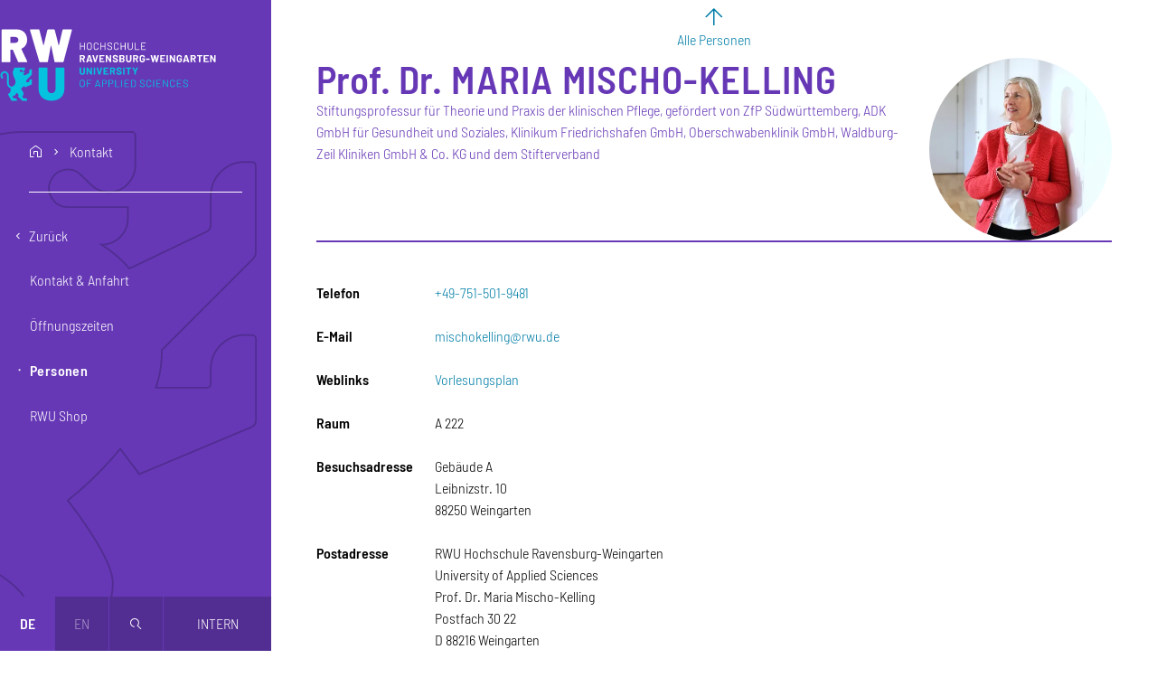

--- FILE ---
content_type: text/html; charset=UTF-8
request_url: https://www.rwu.de/hochschule/personen/mischo-m?destination=/studieren/studiengaenge/pflege
body_size: 19714
content:
<!DOCTYPE html>
<html lang="de" dir="ltr" prefix="og: https://ogp.me/ns#">
  <head>
    <meta charset="utf-8" />
<script>var _paq = _paq || [];(function(){var u=(("https:" == document.location.protocol) ? "https://analytics.rwu.de/" : "https://analytics.rwu.de/");_paq.push(["setSiteId", "1"]);_paq.push(["setTrackerUrl", u+"matomo.php"]);_paq.push(["setDoNotTrack", 1]);_paq.push(["disableCookies"]);if (!window.matomo_search_results_active) {_paq.push(["trackPageView"]);}_paq.push(["setIgnoreClasses", ["no-tracking","colorbox"]]);_paq.push(["enableLinkTracking"]);var d=document,g=d.createElement("script"),s=d.getElementsByTagName("script")[0];g.type="text/javascript";g.defer=true;g.async=true;g.src=u+"matomo.js";s.parentNode.insertBefore(g,s);})();</script>
<meta name="description" content="Prof. Dr. Maria Mischo-Kelling, Stiftungsprofessur für Theorie und Praxis der klinischen Pflege, gefördert von ZfP Südwürttemberg, ADK GmbH für Gesundheit und Soziales, Klinikum Friedrichshafen GmbH, Oberschwabenklinik GmbH, Waldburg-Zeil Kliniken GmbH &amp; Co. KG und dem Stifterverband" />
<link rel="canonical" href="https://www.rwu.de/hochschule/personen/mischo-m" />
<meta name="referrer" content="strict-origin-when-cross-origin" />
<link rel="icon" href="https://www.rwu.de/themes/custom/rwu/favicon/favicon.ico" />
<link rel="icon" type="image/svg+xml" href="https://www.rwu.de/themes/custom/rwu/favicon/favicon.svg" />
<link rel="icon" sizes="16x16" href="https://www.rwu.de/themes/custom/rwu/favicon/favicon-16x16.png" />
<link rel="icon" sizes="32x32" href="https://www.rwu.de/themes/custom/rwu/favicon/favicon-32x32.png" />
<link rel="apple-touch-icon" sizes="180x180" href="https://www.rwu.de/themes/custom/rwu/favicon/apple-touch-icon.png" />
<meta property="og:site_name" content="RWU Hochschule Ravensburg-Weingarten University of Applied Sciences" />
<meta property="og:type" content="profile" />
<meta property="og:url" content="https://www.rwu.de/hochschule/personen/mischo-m" />
<meta property="og:title" content="Prof. Dr. Maria Mischo-Kelling | RWU Hochschule Ravensburg-Weingarten University of Applied Sciences" />
<meta property="og:description" content="Stiftungsprofessur für Theorie und Praxis der klinischen Pflege, gefördert von ZfP Südwürttemberg, ADK GmbH für Gesundheit und Soziales, Klinikum Friedrichshafen GmbH, Oberschwabenklinik GmbH, Waldburg-Zeil Kliniken GmbH &amp; Co. KG und dem Stifterverband" />
<meta property="og:image" content="https://www.rwu.de/sites/default/files/styles/gesicht_1200/public/2023-12/Maria%20Mischo-Kelling%20%28k%29.jpg.webp?itok=O9bRFxdi" />
<meta property="og:image:type" content="image/jpeg" />
<meta property="og:image:width" content="1200" />
<meta property="og:image:height" content="630" />
<meta name="twitter:card" content="summary_large_image" />
<meta name="google-site-verification" content="J6mvpaniNnj4x0V6_qEToPTdM-OnEYD4LK1uoibe7wU" />
<meta name="theme-color" content="#6638b6" />
<link rel="manifest" href="https://www.rwu.de/themes/custom/rwu/favicon/site.webmanifest" crossorigin="use-credentials" />
<meta name="format-detection" content="telephone=no" />
<meta name="msapplication-config" content="https://www.rwu.de/themes/custom/rwu/favicon/browserconfig.xml" />
<meta name="msapplication-tilecolor" content="#6638b6" />
<meta name="Generator" content="Drupal 10 (https://www.drupal.org)" />
<meta name="MobileOptimized" content="width" />
<meta name="HandheldFriendly" content="true" />
<meta name="viewport" content="width=device-width, initial-scale=1.0" />
<link rel="alternate" hreflang="de" href="https://www.rwu.de/hochschule/personen/mischo-m" />

    <title>Prof. Dr. Maria Mischo-Kelling | RWU Hochschule Ravensburg-Weingarten University of Applied Sciences</title>
    <link rel="stylesheet" media="all" href="/sites/default/files/css/css_ChZ4HrjAvKWLudPXN9hE395E5kDweZnLfseHsiOV5j0.css?delta=0&amp;language=de&amp;theme=rwu&amp;include=eJxFyEEOgCAMBMAPIX2S2YYGMBVIC1F-79HbZHDhPbUjiRF-x1msM4uFAUM2jOKUbA1o_CeuNhZr9SIp2LMoa2fo4XNrbTn49ik3MVw-Yugo2g" />
<link rel="stylesheet" media="all" href="/sites/default/files/css/css_0ZLRp5bL4reQ8cvhnAdrEffpG6UbKSgqb6f72Jn6SRM.css?delta=1&amp;language=de&amp;theme=rwu&amp;include=eJxFyEEOgCAMBMAPIX2S2YYGMBVIC1F-79HbZHDhPbUjiRF-x1msM4uFAUM2jOKUbA1o_CeuNhZr9SIp2LMoa2fo4XNrbTn49ik3MVw-Yugo2g" />

    
  </head>
  <body>
        <a href="#main-content" class="visually-hidden focusable-fixed">
      Direkt zum Inhalt
    </a>
    <a href="#navbar" class="visually-hidden focusable-fixed">
      Direkt zur Hauptnavigation
    </a>
    <a href="#footer" class="visually-hidden focusable-fixed">
      Direkt zum Fußbereich
    </a>
    
      <div class="dialog-off-canvas-main-canvas" data-off-canvas-main-canvas>
      <aside class="sidebar closed d-print-none">
    <div class="content">
        <div id="block-rwu-branding" class="branding-block">
  
    
        <div class="navbar-brand">
      <a href="/" title="Zur Startseite"
         rel="home" aria-label="Logo: RWU Hochschule Ravensburg-Weingarten University of Applied Sciences - zur Startseite">
        <svg xmlns="http://www.w3.org/2000/svg" viewBox="0 0 992 332">
  <defs>
    <style>
      .cls-1 {
        fill: #fff;
      }
      .cls-2 {
        fill: #05c3de;
      }
    </style>
  </defs>
  <g class="logo-text">
    <path class="cls-1"
          d="M386.79,63h2.12a.54.54,0,0,1,.61.61V95.39a.54.54,0,0,1-.61.61h-2.12a.54.54,0,0,1-.62-.61V81.12c0-.16-.07-.24-.23-.24H371a.21.21,0,0,0-.24.24V95.39a.54.54,0,0,1-.61.61H368a.54.54,0,0,1-.61-.61V63.64A.54.54,0,0,1,368,63h2.12a.54.54,0,0,1,.61.61V77.73A.21.21,0,0,0,371,78h14.93a.2.2,0,0,0,.23-.23V63.64A.54.54,0,0,1,386.79,63Z"/>
    <path class="cls-1"
          d="M404.4,95a9.57,9.57,0,0,1-3.93-3.84,11.43,11.43,0,0,1-1.39-5.72V73.58a11.43,11.43,0,0,1,1.39-5.72A9.57,9.57,0,0,1,404.4,64a13.39,13.39,0,0,1,11.8,0,9.64,9.64,0,0,1,4,3.84,11.53,11.53,0,0,1,1.38,5.72V85.45a11.53,11.53,0,0,1-1.38,5.72,9.64,9.64,0,0,1-4,3.84,13.39,13.39,0,0,1-11.8,0ZM416,91.34a7.76,7.76,0,0,0,2.17-5.75V73.53A7.84,7.84,0,0,0,416,67.76a8.56,8.56,0,0,0-11.44,0,7.84,7.84,0,0,0-2.17,5.77V85.59A8.1,8.1,0,0,0,416,91.34Z"/>
    <path class="cls-1"
          d="M435.53,95.13a9.41,9.41,0,0,1-3.88-3.67A10.67,10.67,0,0,1,430.26,86V73a10.41,10.41,0,0,1,1.39-5.42A9.43,9.43,0,0,1,435.53,64a12.37,12.37,0,0,1,5.8-1.3,12.69,12.69,0,0,1,5.79,1.27A9.55,9.55,0,0,1,451,67.5a10.21,10.21,0,0,1,1.39,5.33c0,.28-.21.45-.62.51l-2.12.15h-.14a.56.56,0,0,1-.33-.1c-.09-.06-.14-.12-.14-.19v-.28a7,7,0,0,0-2.12-5.34,8.79,8.79,0,0,0-11.21,0,7,7,0,0,0-2.12,5.32V86.11a7,7,0,0,0,2.12,5.32,8.8,8.8,0,0,0,11.21,0,7,7,0,0,0,2.12-5.35c0-.38.21-.55.61-.52l2.12.1c.41,0,.62.07.62.23v.24A10.37,10.37,0,0,1,451,91.55a9.46,9.46,0,0,1-3.89,3.6,13.76,13.76,0,0,1-11.59,0Z"/>
    <path class="cls-1"
          d="M481.13,63h2.12a.54.54,0,0,1,.61.61V95.39a.54.54,0,0,1-.61.61h-2.12a.54.54,0,0,1-.62-.61V81.12c0-.16-.07-.24-.23-.24H465.35a.21.21,0,0,0-.24.24V95.39a.54.54,0,0,1-.61.61h-2.12a.54.54,0,0,1-.61-.61V63.64a.54.54,0,0,1,.61-.61h2.12a.54.54,0,0,1,.61.61V77.73a.21.21,0,0,0,.24.23h14.93a.2.2,0,0,0,.23-.23V63.64A.54.54,0,0,1,481.13,63Z"/>
    <path class="cls-1"
          d="M498.06,95.29a8.9,8.9,0,0,1-4-3.08,8,8,0,0,1-1.39-4.64V86.25a.54.54,0,0,1,.61-.61h2a.54.54,0,0,1,.61.61v1.13a5.26,5.26,0,0,0,2.26,4.38,9.92,9.92,0,0,0,6.08,1.7,8.57,8.57,0,0,0,5.51-1.53,5,5,0,0,0,1.88-4.08,4.59,4.59,0,0,0-.87-2.82,8.58,8.58,0,0,0-2.66-2.22,43.5,43.5,0,0,0-5.13-2.4,55,55,0,0,1-5.49-2.47,9.44,9.44,0,0,1-3.16-2.73,7.06,7.06,0,0,1-1.2-4.22,7.4,7.4,0,0,1,2.76-6.15c1.84-1.46,4.37-2.19,7.61-2.19q5.18,0,8.19,2.45a8,8,0,0,1,3,6.5v.9a.54.54,0,0,1-.62.61h-2.07a.54.54,0,0,1-.61-.61v-.71a5.53,5.53,0,0,0-2.12-4.47,9.19,9.19,0,0,0-6-1.75,8.21,8.21,0,0,0-5.11,1.37,4.7,4.7,0,0,0-1.77,4,4.39,4.39,0,0,0,.87,2.8,7.35,7.35,0,0,0,2.5,1.93q1.62.83,5,2.14a47.25,47.25,0,0,1,5.56,2.64,10.75,10.75,0,0,1,3.39,3A7.23,7.23,0,0,1,515,87.71a7.74,7.74,0,0,1-2.9,6.29c-1.93,1.58-4.62,2.38-8.08,2.38A15.19,15.19,0,0,1,498.06,95.29Z"/>
    <path class="cls-1"
          d="M528.18,95.13a9.44,9.44,0,0,1-3.89-3.67A10.77,10.77,0,0,1,522.9,86V73a10.51,10.51,0,0,1,1.39-5.42A9.45,9.45,0,0,1,528.18,64a12.3,12.3,0,0,1,5.79-1.3,12.74,12.74,0,0,1,5.8,1.27,9.52,9.52,0,0,1,3.88,3.58A10.11,10.11,0,0,1,545,72.83c0,.28-.2.45-.61.51l-2.12.15h-.14a.52.52,0,0,1-.33-.1c-.1-.06-.14-.12-.14-.19v-.28a7,7,0,0,0-2.12-5.34,8.79,8.79,0,0,0-11.21,0,7,7,0,0,0-2.12,5.32V86.11a7,7,0,0,0,2.12,5.32,7.77,7.77,0,0,0,5.6,2,7.86,7.86,0,0,0,5.61-2,7,7,0,0,0,2.12-5.35c0-.38.2-.55.61-.52l2.12.1c.41,0,.61.07.61.23v.24a10.28,10.28,0,0,1-1.39,5.39,9.44,9.44,0,0,1-3.88,3.6,12.61,12.61,0,0,1-5.8,1.27A12.42,12.42,0,0,1,528.18,95.13Z"/>
    <path class="cls-1"
          d="M573.77,63h2.12a.54.54,0,0,1,.61.61V95.39a.54.54,0,0,1-.61.61h-2.12a.54.54,0,0,1-.61-.61V81.12a.21.21,0,0,0-.24-.24H558a.21.21,0,0,0-.23.24V95.39a.54.54,0,0,1-.61.61H555a.54.54,0,0,1-.62-.61V63.64A.54.54,0,0,1,555,63h2.12a.54.54,0,0,1,.61.61V77.73A.21.21,0,0,0,558,78h14.93a.21.21,0,0,0,.24-.23V63.64A.54.54,0,0,1,573.77,63Z"/>
    <path class="cls-1"
          d="M592.09,95.06a9.66,9.66,0,0,1-4-3.7,10.54,10.54,0,0,1-1.42-5.53V63.64a.54.54,0,0,1,.62-.61h2.11a.54.54,0,0,1,.62.61V85.92a7.25,7.25,0,0,0,2.16,5.44,8.79,8.79,0,0,0,11.4,0,7.22,7.22,0,0,0,2.17-5.44V63.64a.54.54,0,0,1,.61-.61h2.12a.54.54,0,0,1,.61.61V85.83a10.71,10.71,0,0,1-1.39,5.53,9.43,9.43,0,0,1-3.93,3.7,13.69,13.69,0,0,1-11.73,0Z"/>
    <path class="cls-1"
          d="M619.51,95.39V63.64a.54.54,0,0,1,.61-.61h2.12a.54.54,0,0,1,.61.61v29.2a.21.21,0,0,0,.23.24h16.44a.54.54,0,0,1,.61.61v1.7a.54.54,0,0,1-.61.61h-19.4A.54.54,0,0,1,619.51,95.39Z"/>
    <path class="cls-1"
          d="M668.87,66H651.72a.21.21,0,0,0-.24.24V77.73a.21.21,0,0,0,.24.23h12a.55.55,0,0,1,.62.61v1.7a.54.54,0,0,1-.62.61h-12a.21.21,0,0,0-.24.24V92.84a.21.21,0,0,0,.24.24h17.15a.54.54,0,0,1,.61.61v1.7a.54.54,0,0,1-.61.61H648.75a.54.54,0,0,1-.61-.61V63.64a.54.54,0,0,1,.61-.61h20.12a.54.54,0,0,1,.61.61v1.7A.54.54,0,0,1,668.87,66Z"/>
    <path class="cls-1"
          d="M383.21,152.39l-5.8-12.81a.33.33,0,0,0-.33-.24H372.8a.25.25,0,0,0-.28.28V152.2a.71.71,0,0,1-.81.8h-5a.71.71,0,0,1-.8-.8V120.78a.71.71,0,0,1,.8-.8h13.24a10.9,10.9,0,0,1,5.3,1.25,8.71,8.71,0,0,1,3.53,3.51,10.56,10.56,0,0,1,1.25,5.18,9.47,9.47,0,0,1-1.6,5.51,8.52,8.52,0,0,1-4.43,3.25.29.29,0,0,0-.19.17.19.19,0,0,0,.05.21l6.22,13a.71.71,0,0,1,.14.42.47.47,0,0,1-.19.38.89.89,0,0,1-.52.14h-5.32A1,1,0,0,1,383.21,152.39ZM372.52,126v7.91c0,.19.09.29.28.29h6.12a4.59,4.59,0,0,0,3.23-1.16,3.94,3.94,0,0,0,1.25-3,4.11,4.11,0,0,0-1.25-3.09,4.48,4.48,0,0,0-3.23-1.2H372.8A.24.24,0,0,0,372.52,126Z"/>
    <path class="cls-1"
          d="M417.68,152.34,416.36,148a.26.26,0,0,0-.28-.24H404.54a.26.26,0,0,0-.28.24l-1.32,4.38a.88.88,0,0,1-.89.66h-5.47a.72.72,0,0,1-.61-.26.63.63,0,0,1-.05-.63l10-31.42a.88.88,0,0,1,.89-.66h6.92a.9.9,0,0,1,.9.66l10,31.42a.63.63,0,0,1,.05.28.52.52,0,0,1-.19.44.73.73,0,0,1-.52.17h-5.46A.9.9,0,0,1,417.68,152.34Zm-11.54-9.75h8.34q.28,0,.24-.33l-4.24-14.36c0-.13-.09-.19-.17-.19s-.15.06-.21.19l-4.19,14.36C405.88,142.48,406,142.59,406.14,142.59Z"/>
    <path class="cls-1"
          d="M433.41,152.34l-9.56-31.42a.66.66,0,0,1,0-.28c0-.41.23-.61.7-.61H430a.88.88,0,0,1,.89.66l6.17,22.7c0,.13.1.19.19.19s.16-.06.19-.19l6.07-22.65a.91.91,0,0,1,.9-.71h5.32a.71.71,0,0,1,.61.26.63.63,0,0,1,.05.63l-9.7,31.42a.9.9,0,0,1-.9.66h-5.46A.9.9,0,0,1,433.41,152.34Z"/>
    <path class="cls-1"
          d="M478.3,125.73H463.13a.25.25,0,0,0-.28.28v7.21a.25.25,0,0,0,.28.28H473a.71.71,0,0,1,.8.8v4.1a.71.71,0,0,1-.8.8h-9.85a.25.25,0,0,0-.28.28V147a.25.25,0,0,0,.28.28H478.3a.71.71,0,0,1,.8.8v4.1a.71.71,0,0,1-.8.8H457a.71.71,0,0,1-.8-.8V120.83a.71.71,0,0,1,.8-.8H478.3a.71.71,0,0,1,.8.8v4.1A.71.71,0,0,1,478.3,125.73Z"/>
    <path class="cls-1"
          d="M485.6,152.2V120.83a.71.71,0,0,1,.8-.8h4.85a1,1,0,0,1,.94.52L504,140.14c.06.13.13.17.21.14s.12-.11.12-.23V120.83a.71.71,0,0,1,.8-.8h4.95a.71.71,0,0,1,.8.8V152.2a.71.71,0,0,1-.8.8h-4.81a1.1,1.1,0,0,1-.94-.57l-11.82-19.78c-.07-.12-.14-.17-.21-.14s-.12.11-.12.24l0,19.45a.71.71,0,0,1-.8.8h-5A.71.71,0,0,1,485.6,152.2Z"/>
    <path class="cls-1"
          d="M523.19,152.15a9.69,9.69,0,0,1-4.29-3.44,9,9,0,0,1-1.51-5.18v-.8a.71.71,0,0,1,.8-.8h4.95c.53,0,.8.21.8.61v.66a3.85,3.85,0,0,0,1.72,3.18,7.24,7.24,0,0,0,4.5,1.3,5.49,5.49,0,0,0,3.69-1.06,3.37,3.37,0,0,0,1.21-2.62,2.63,2.63,0,0,0-.76-1.9,6.68,6.68,0,0,0-2-1.37c-.85-.39-2.22-.93-4.1-1.62a37.93,37.93,0,0,1-5.37-2.22,10.9,10.9,0,0,1-3.67-3.08,7.67,7.67,0,0,1-1.51-4.83,8.47,8.47,0,0,1,1.46-4.95,9.33,9.33,0,0,1,4.07-3.25,15,15,0,0,1,6-1.13,15.6,15.6,0,0,1,6.41,1.27,10.43,10.43,0,0,1,4.4,3.56,9.11,9.11,0,0,1,1.58,5.3v.47a.71.71,0,0,1-.8.8h-5c-.53,0-.8-.16-.8-.47v-.47a4.29,4.29,0,0,0-1.62-3.37,6.68,6.68,0,0,0-4.45-1.39,5.68,5.68,0,0,0-3.49.94,3.09,3.09,0,0,0-1.22,2.59,2.87,2.87,0,0,0,.7,2,6.34,6.34,0,0,0,2.14,1.46q1.44.66,4.46,1.7c2.19.82,3.94,1.53,5.22,2.14a10,10,0,0,1,3.47,2.8,7.48,7.48,0,0,1,1.53,4.86,8.73,8.73,0,0,1-1.49,5A9.5,9.5,0,0,1,536,152.2a16,16,0,0,1-6.38,1.18A15.79,15.79,0,0,1,523.19,152.15Z"/>
    <path class="cls-1"
          d="M567.7,135.93a.25.25,0,0,0,.14.21q4.42,2.21,4.43,7.63a8.1,8.1,0,0,1-3.11,6.9A13.28,13.28,0,0,1,561,153H549a.71.71,0,0,1-.8-.8V120.83a.71.71,0,0,1,.8-.8h11.59q11.16,0,11.16,9a6.82,6.82,0,0,1-3.95,6.69A.17.17,0,0,0,567.7,135.93ZM554.89,126v7.25c0,.19.09.29.28.29h5.46a5.18,5.18,0,0,0,3.44-1,3.48,3.48,0,0,0,1.22-2.82,3.62,3.62,0,0,0-1.22-2.9,5.08,5.08,0,0,0-3.44-1.06h-5.46A.24.24,0,0,0,554.89,126Zm9.51,20.14a4.4,4.4,0,0,0,0-6.08A4.94,4.94,0,0,0,561,139h-5.79c-.19,0-.28.1-.28.29V147a.24.24,0,0,0,.28.28H561A4.92,4.92,0,0,0,564.4,146.15Z"/>
    <path class="cls-1"
          d="M584.91,152a10.38,10.38,0,0,1-4.29-4,11.31,11.31,0,0,1-1.53-5.91V120.83a.71.71,0,0,1,.81-.8h5a.71.71,0,0,1,.8.8v21.29a5.56,5.56,0,1,0,11.12,0V120.83a.71.71,0,0,1,.8-.8h5a.71.71,0,0,1,.8.8v21.24A11.31,11.31,0,0,1,602,148a10.35,10.35,0,0,1-4.28,4,15.07,15.07,0,0,1-12.77,0Z"/>
    <path class="cls-1"
          d="M628.17,152.39l-5.79-12.81a.33.33,0,0,0-.33-.24h-4.29a.25.25,0,0,0-.28.28V152.2a.71.71,0,0,1-.8.8h-5a.71.71,0,0,1-.8-.8V120.78a.71.71,0,0,1,.8-.8h13.24a10.88,10.88,0,0,1,5.29,1.25,8.67,8.67,0,0,1,3.54,3.51,10.56,10.56,0,0,1,1.25,5.18,9.4,9.4,0,0,1-1.61,5.51,8.46,8.46,0,0,1-4.42,3.25.27.27,0,0,0-.19.17.17.17,0,0,0,0,.21l6.21,13a.65.65,0,0,1,.14.42.46.46,0,0,1-.18.38.89.89,0,0,1-.52.14h-5.33A1,1,0,0,1,628.17,152.39ZM617.48,126v7.91c0,.19.09.29.28.29h6.13a4.54,4.54,0,0,0,3.22-1.16,3.94,3.94,0,0,0,1.25-3,4.11,4.11,0,0,0-1.25-3.09,4.44,4.44,0,0,0-3.22-1.2h-6.13A.24.24,0,0,0,617.48,126Z"/>
    <path class="cls-1"
          d="M646.82,151.92a10.67,10.67,0,0,1-4.31-4.08,11.75,11.75,0,0,1-1.53-6.05V131.24a11.91,11.91,0,0,1,1.53-6.08,10.45,10.45,0,0,1,4.31-4.07,13.76,13.76,0,0,1,6.41-1.44,13.54,13.54,0,0,1,6.33,1.42,10.68,10.68,0,0,1,4.29,3.84,9.87,9.87,0,0,1,1.53,5.39v.09a.71.71,0,0,1-.8.8h-5a1.35,1.35,0,0,1-.59-.11c-.14-.08-.21-.17-.21-.26v-.33a4.9,4.9,0,0,0-1.51-3.65,6.09,6.09,0,0,0-8.08.09,5.67,5.67,0,0,0-1.53,4.12V142a5.45,5.45,0,0,0,1.65,4.12,5.83,5.83,0,0,0,4.19,1.58,5.63,5.63,0,0,0,3.91-1.3,4.53,4.53,0,0,0,1.46-3.6v-2.07c0-.19-.09-.29-.28-.29h-5a.7.7,0,0,1-.8-.8v-3.86a.71.71,0,0,1,.8-.8h11a.71.71,0,0,1,.8.8v6a12.27,12.27,0,0,1-1.51,6.22,9.93,9.93,0,0,1-4.26,4,14.07,14.07,0,0,1-6.38,1.39A13.64,13.64,0,0,1,646.82,151.92Z"/>
    <path class="cls-1"
          d="M670.56,141.13V137a.71.71,0,0,1,.8-.8h14.93a.71.71,0,0,1,.8.8v4.1a.7.7,0,0,1-.8.8H671.36A.71.71,0,0,1,670.56,141.13Z"/>
    <path class="cls-1"
          d="M699.53,152.29l-8.29-31.37a.52.52,0,0,1,0-.23c0-.44.25-.66.76-.66h5.36a.78.78,0,0,1,.85.71l4.43,18.79c0,.13.09.19.19.19s.16-.06.19-.19l4.24-18.79a.78.78,0,0,1,.84-.71h5.33a.81.81,0,0,1,.89.71l4.62,18.79c0,.13.08.19.16.19s.14-.06.17-.19l4.24-18.79a.78.78,0,0,1,.84-.71h5.14a.65.65,0,0,1,.59.26.83.83,0,0,1,.07.63l-7.59,31.37a.81.81,0,0,1-.89.71h-5.18a.83.83,0,0,1-.9-.71l-4.71-20c0-.13-.09-.19-.19-.19s-.15.06-.18.19l-4.38,20a.8.8,0,0,1-.85.71h-4.81A.81.81,0,0,1,699.53,152.29Z"/>
    <path class="cls-1"
          d="M757.55,125.73H742.39a.24.24,0,0,0-.28.28v7.21a.24.24,0,0,0,.28.28h9.84a.71.71,0,0,1,.8.8v4.1a.71.71,0,0,1-.8.8h-9.84a.24.24,0,0,0-.28.28V147a.24.24,0,0,0,.28.28h15.16a.71.71,0,0,1,.81.8v4.1a.71.71,0,0,1-.81.8H736.27a.71.71,0,0,1-.81-.8V120.83a.71.71,0,0,1,.81-.8h21.28a.71.71,0,0,1,.81.8v4.1A.71.71,0,0,1,757.55,125.73Z"/>
    <path class="cls-1"
          d="M764.86,152.2V120.83a.71.71,0,0,1,.8-.8h5a.71.71,0,0,1,.8.8V152.2a.71.71,0,0,1-.8.8h-5A.71.71,0,0,1,764.86,152.2Z"/>
    <path class="cls-1"
          d="M779.13,152.2V120.83a.71.71,0,0,1,.8-.8h4.85a1,1,0,0,1,.94.52l11.78,19.59c.06.13.13.17.21.14s.12-.11.12-.23V120.83a.71.71,0,0,1,.8-.8h4.94a.71.71,0,0,1,.8.8V152.2a.71.71,0,0,1-.8.8h-4.8a1.1,1.1,0,0,1-.94-.57L786,132.65c-.06-.12-.13-.17-.21-.14s-.12.11-.12.24l.05,19.45a.71.71,0,0,1-.8.8h-5A.71.71,0,0,1,779.13,152.2Z"/>
    <path class="cls-1"
          d="M817.18,151.92a10.67,10.67,0,0,1-4.31-4.08,11.75,11.75,0,0,1-1.53-6.05V131.24a11.91,11.91,0,0,1,1.53-6.08,10.45,10.45,0,0,1,4.31-4.07,13.76,13.76,0,0,1,6.41-1.44,13.57,13.57,0,0,1,6.33,1.42,10.68,10.68,0,0,1,4.29,3.84,9.87,9.87,0,0,1,1.53,5.39v.09a.71.71,0,0,1-.8.8h-5a1.35,1.35,0,0,1-.59-.11c-.14-.08-.21-.17-.21-.26v-.33a4.9,4.9,0,0,0-1.51-3.65,6.09,6.09,0,0,0-8.08.09,5.67,5.67,0,0,0-1.53,4.12V142a5.45,5.45,0,0,0,1.65,4.12,5.83,5.83,0,0,0,4.19,1.58,5.63,5.63,0,0,0,3.91-1.3,4.53,4.53,0,0,0,1.46-3.6v-2.07c0-.19-.09-.29-.28-.29h-5a.7.7,0,0,1-.8-.8v-3.86a.71.71,0,0,1,.8-.8h11a.71.71,0,0,1,.8.8v6a12.27,12.27,0,0,1-1.51,6.22,9.93,9.93,0,0,1-4.26,4,14.07,14.07,0,0,1-6.38,1.39A13.64,13.64,0,0,1,817.18,151.92Z"/>
    <path class="cls-1"
          d="M862,152.34,860.7,148a.26.26,0,0,0-.28-.24H848.88a.26.26,0,0,0-.28.24l-1.32,4.38a.9.9,0,0,1-.9.66h-5.46a.71.71,0,0,1-.61-.26.63.63,0,0,1,0-.63l10-31.42a.9.9,0,0,1,.9-.66h6.92a.9.9,0,0,1,.9.66l10,31.42a.63.63,0,0,1,.05.28.55.55,0,0,1-.19.44.73.73,0,0,1-.52.17h-5.46A.9.9,0,0,1,862,152.34Zm-11.54-9.75h8.34c.19,0,.27-.11.23-.33l-4.23-14.36c0-.13-.09-.19-.17-.19s-.15.06-.21.19l-4.19,14.36C850.21,142.48,850.29,142.59,850.48,142.59Z"/>
    <path class="cls-1"
          d="M892.54,152.39l-5.79-12.81a.33.33,0,0,0-.33-.24h-4.29a.25.25,0,0,0-.28.28V152.2a.71.71,0,0,1-.8.8h-5a.71.71,0,0,1-.8-.8V120.78a.71.71,0,0,1,.8-.8h13.24a10.88,10.88,0,0,1,5.29,1.25,8.73,8.73,0,0,1,3.54,3.51,10.56,10.56,0,0,1,1.24,5.18,9.4,9.4,0,0,1-1.6,5.51,8.46,8.46,0,0,1-4.42,3.25.27.27,0,0,0-.19.17.19.19,0,0,0,0,.21l6.22,13a.65.65,0,0,1,.14.42.45.45,0,0,1-.19.38.84.84,0,0,1-.51.14h-5.33A1,1,0,0,1,892.54,152.39ZM881.85,126v7.91a.26.26,0,0,0,.28.29h6.13a4.56,4.56,0,0,0,3.22-1.16,3.94,3.94,0,0,0,1.25-3,4.11,4.11,0,0,0-1.25-3.09,4.46,4.46,0,0,0-3.22-1.2h-6.13A.25.25,0,0,0,881.85,126Z"/>
    <path class="cls-1"
          d="M929.28,120.83V125a.71.71,0,0,1-.8.8h-8.15a.24.24,0,0,0-.28.28V152.2a.71.71,0,0,1-.8.8h-5a.71.71,0,0,1-.8-.8V126.06a.25.25,0,0,0-.28-.28h-7.92a.71.71,0,0,1-.8-.8v-4.15a.71.71,0,0,1,.8-.8h23.27A.71.71,0,0,1,929.28,120.83Z"/>
    <path class="cls-1"
          d="M957.49,125.73H942.33c-.19,0-.29.09-.29.28v7.21c0,.19.1.28.29.28h9.84a.71.71,0,0,1,.8.8v4.1a.71.71,0,0,1-.8.8h-9.84c-.19,0-.29.09-.29.28V147c0,.19.1.28.29.28h15.16a.71.71,0,0,1,.8.8v4.1a.71.71,0,0,1-.8.8H936.2a.71.71,0,0,1-.8-.8V120.83a.71.71,0,0,1,.8-.8h21.29a.71.71,0,0,1,.8.8v4.1A.71.71,0,0,1,957.49,125.73Z"/>
    <path class="cls-1"
          d="M964.79,152.2V120.83a.71.71,0,0,1,.8-.8h4.86a1.05,1.05,0,0,1,.94.52l11.77,19.59c.06.13.13.17.22.14s.11-.11.11-.23V120.83a.71.71,0,0,1,.8-.8h5a.71.71,0,0,1,.8.8V152.2a.71.71,0,0,1-.8.8h-4.81a1.11,1.11,0,0,1-.94-.57l-11.82-19.78c-.06-.12-.13-.17-.21-.14s-.12.11-.12.24l0,19.45a.71.71,0,0,1-.8.8h-5A.71.71,0,0,1,964.79,152.2Z"/>
    <path class="cls-2"
          d="M371.45,209a10.35,10.35,0,0,1-4.28-4,11.31,11.31,0,0,1-1.53-5.91V177.83a.71.71,0,0,1,.8-.8h5a.71.71,0,0,1,.8.8v21.29a5.56,5.56,0,1,0,11.12,0V177.83a.71.71,0,0,1,.8-.8h5a.71.71,0,0,1,.81.8v21.24a11.41,11.41,0,0,1-1.53,5.91,10.38,10.38,0,0,1-4.29,4,15.07,15.07,0,0,1-12.77,0Z"/>
    <path class="cls-2"
          d="M397.38,209.2V177.83a.71.71,0,0,1,.8-.8H403a1.05,1.05,0,0,1,.94.52l11.77,19.59c.06.13.14.17.21.14s.12-.11.12-.23V177.83a.71.71,0,0,1,.8-.8h4.95a.71.71,0,0,1,.8.8V209.2a.71.71,0,0,1-.8.8H417a1.11,1.11,0,0,1-.94-.57l-11.82-19.78c-.06-.12-.13-.17-.21-.14s-.12.11-.12.24L404,209.2a.71.71,0,0,1-.8.8h-5A.71.71,0,0,1,397.38,209.2Z"/>
    <path class="cls-2"
          d="M430.26,209.2V177.83a.71.71,0,0,1,.8-.8h5a.71.71,0,0,1,.8.8V209.2a.71.71,0,0,1-.8.8h-5A.71.71,0,0,1,430.26,209.2Z"/>
    <path class="cls-2"
          d="M452.63,209.34l-9.56-31.42a.63.63,0,0,1-.05-.28c0-.41.24-.61.71-.61h5.46a.9.9,0,0,1,.9.66l6.17,22.7c0,.13.09.19.18.19s.16-.06.19-.19l6.08-22.65a.9.9,0,0,1,.89-.71h5.33a.72.72,0,0,1,.61.26.65.65,0,0,1,0,.63l-9.71,31.42a.88.88,0,0,1-.89.66h-5.47A.88.88,0,0,1,452.63,209.34Z"/>
    <path class="cls-2"
          d="M497.52,182.73H482.35a.24.24,0,0,0-.28.28v7.21a.24.24,0,0,0,.28.28h9.84a.71.71,0,0,1,.8.8v4.1a.71.71,0,0,1-.8.8h-9.84a.24.24,0,0,0-.28.28V204a.24.24,0,0,0,.28.28h15.17a.71.71,0,0,1,.8.8v4.1a.71.71,0,0,1-.8.8H476.23a.71.71,0,0,1-.8-.8V177.83a.71.71,0,0,1,.8-.8h21.29a.71.71,0,0,1,.8.8v4.1A.71.71,0,0,1,497.52,182.73Z"/>
    <path class="cls-2"
          d="M522.15,209.39l-5.79-12.81a.35.35,0,0,0-.33-.24h-4.29a.25.25,0,0,0-.28.28V209.2a.71.71,0,0,1-.8.8h-5a.71.71,0,0,1-.8-.8V177.78a.71.71,0,0,1,.8-.8h13.23a10.9,10.9,0,0,1,5.3,1.25,8.71,8.71,0,0,1,3.53,3.51,10.45,10.45,0,0,1,1.25,5.18,9.4,9.4,0,0,1-1.6,5.51,8.48,8.48,0,0,1-4.43,3.25.28.28,0,0,0-.18.17.17.17,0,0,0,0,.21l6.22,13a.71.71,0,0,1,.14.42.45.45,0,0,1-.19.38.87.87,0,0,1-.52.14h-5.32A1,1,0,0,1,522.15,209.39ZM511.46,183v7.91c0,.19.09.29.28.29h6.12a4.57,4.57,0,0,0,3.23-1.16,3.94,3.94,0,0,0,1.25-3,4.11,4.11,0,0,0-1.25-3.09,4.47,4.47,0,0,0-3.23-1.2h-6.12A.24.24,0,0,0,511.46,183Z"/>
    <path class="cls-2"
          d="M540.33,209.15a9.8,9.8,0,0,1-4.29-3.44,9,9,0,0,1-1.5-5.18v-.8a.71.71,0,0,1,.8-.8h4.94c.54,0,.8.21.8.61v.66a3.87,3.87,0,0,0,1.72,3.18,7.26,7.26,0,0,0,4.5,1.3,5.5,5.5,0,0,0,3.7-1.06,3.36,3.36,0,0,0,1.2-2.62,2.62,2.62,0,0,0-.75-1.9,6.74,6.74,0,0,0-2-1.37c-.85-.39-2.21-.93-4.1-1.62a39,39,0,0,1-5.37-2.22,11,11,0,0,1-3.67-3.08,7.67,7.67,0,0,1-1.51-4.83,8.54,8.54,0,0,1,1.46-4.95,9.36,9.36,0,0,1,4.08-3.25,14.94,14.94,0,0,1,6-1.13,15.56,15.56,0,0,1,6.4,1.27,10.36,10.36,0,0,1,4.4,3.56,9,9,0,0,1,1.58,5.3v.47a.7.7,0,0,1-.8.8h-4.94c-.54,0-.8-.16-.8-.47v-.47a4.3,4.3,0,0,0-1.63-3.37,6.66,6.66,0,0,0-4.45-1.39,5.68,5.68,0,0,0-3.49.94,3.11,3.11,0,0,0-1.22,2.59,2.88,2.88,0,0,0,.71,2,6.24,6.24,0,0,0,2.14,1.46q1.44.66,4.45,1.7,3.3,1.23,5.23,2.14a10,10,0,0,1,3.46,2.8,7.48,7.48,0,0,1,1.53,4.86,8.72,8.72,0,0,1-1.48,5,9.56,9.56,0,0,1-4.19,3.34,16.05,16.05,0,0,1-6.39,1.18A15.79,15.79,0,0,1,540.33,209.15Z"/>
    <path class="cls-2"
          d="M565.39,209.2V177.83a.71.71,0,0,1,.8-.8h5a.71.71,0,0,1,.8.8V209.2a.71.71,0,0,1-.8.8h-5A.71.71,0,0,1,565.39,209.2Z"/>
    <path class="cls-2"
          d="M603,177.83V182a.71.71,0,0,1-.8.8H594a.24.24,0,0,0-.28.28V209.2a.71.71,0,0,1-.8.8h-5a.71.71,0,0,1-.8-.8V183.06a.24.24,0,0,0-.28-.28H578.9a.71.71,0,0,1-.8-.8v-4.15a.71.71,0,0,1,.8-.8h23.27A.71.71,0,0,1,603,177.83Z"/>
    <path class="cls-2"
          d="M617.43,209.15V197.52l-.09-.38L607.82,178a.87.87,0,0,1-.14-.42.45.45,0,0,1,.19-.38.89.89,0,0,1,.52-.14h5.46a1,1,0,0,1,.94.61l5.75,12.25a.26.26,0,0,0,.21.14c.08,0,.13-.05.17-.14l5.74-12.25a1,1,0,0,1,1-.61h5.51c.47,0,.7.19.7.56a.69.69,0,0,1-.09.38l-9.61,19.17-.09.38v11.63a.71.71,0,0,1-.81.8h-5A.71.71,0,0,1,617.43,209.15Z"/>
    <path class="cls-2"
          d="M371.71,266a9.69,9.69,0,0,1-3.93-3.84,11.43,11.43,0,0,1-1.39-5.72V244.58a11.43,11.43,0,0,1,1.39-5.72,9.69,9.69,0,0,1,3.93-3.84,13.39,13.39,0,0,1,11.8,0,9.64,9.64,0,0,1,4,3.84,11.43,11.43,0,0,1,1.39,5.72v11.87a11.43,11.43,0,0,1-1.39,5.72,9.64,9.64,0,0,1-4,3.84,13.39,13.39,0,0,1-11.8,0Zm11.64-3.67a7.79,7.79,0,0,0,2.16-5.75V244.53a7.87,7.87,0,0,0-2.16-5.77,8.58,8.58,0,0,0-11.45,0,7.87,7.87,0,0,0-2.16,5.77v12.06a8.1,8.1,0,0,0,13.61,5.75Z"/>
    <path class="cls-2"
          d="M419.28,237H402.19a.21.21,0,0,0-.24.24v11.54a.21.21,0,0,0,.24.23H414.1a.55.55,0,0,1,.62.61v1.7a.54.54,0,0,1-.62.61H402.19a.21.21,0,0,0-.24.24v14.27a.54.54,0,0,1-.61.61h-2.12a.54.54,0,0,1-.61-.61V234.64a.54.54,0,0,1,.61-.61h20.06a.54.54,0,0,1,.62.61v1.7A.54.54,0,0,1,419.28,237Z"/>
    <path class="cls-2"
          d="M457.53,266.48l-1.88-5.74c-.07-.13-.15-.19-.24-.19h-14c-.09,0-.17.06-.23.19l-1.84,5.74a.62.62,0,0,1-.66.52h-2.26a.53.53,0,0,1-.47-.19.59.59,0,0,1-.05-.52l10.37-31.74a.62.62,0,0,1,.65-.52h3a.63.63,0,0,1,.66.52L461,266.29a.57.57,0,0,1,0,.24.43.43,0,0,1-.17.33.61.61,0,0,1-.4.14h-2.26A.62.62,0,0,1,457.53,266.48Zm-15.17-8.66h12.11c.19,0,.25-.1.19-.29l-6.13-19.26c0-.13-.08-.19-.14-.19s-.11.06-.14.19l-6.08,19.26C442.14,257.72,442.21,257.82,442.36,257.82Z"/>
    <path class="cls-2"
          d="M488.22,236.53a9.1,9.1,0,0,1,2.51,6.68,8.79,8.79,0,0,1-2.56,6.6,9.3,9.3,0,0,1-6.76,2.49h-9.14c-.16,0-.23.08-.23.24v13.85a.54.54,0,0,1-.62.61H469.3a.54.54,0,0,1-.61-.61v-31.8a.54.54,0,0,1,.61-.61h12.25A9,9,0,0,1,488.22,236.53Zm-2.53,11.28a6.08,6.08,0,0,0,1.75-4.55,6.2,6.2,0,0,0-1.75-4.61,6.07,6.07,0,0,0-4.52-1.75h-8.9c-.16,0-.23.08-.23.24v12.15c0,.16.07.24.23.24h8.9A6.17,6.17,0,0,0,485.69,247.81Z"/>
    <path class="cls-2"
          d="M518,236.53a9.07,9.07,0,0,1,2.52,6.68,8.76,8.76,0,0,1-2.57,6.6,9.28,9.28,0,0,1-6.75,2.49H502a.21.21,0,0,0-.24.24v13.85a.54.54,0,0,1-.61.61h-2.12a.54.54,0,0,1-.61-.61v-31.8a.54.54,0,0,1,.61-.61h12.25A9,9,0,0,1,518,236.53Zm-2.52,11.28a6.11,6.11,0,0,0,1.74-4.55,6.24,6.24,0,0,0-1.74-4.61,6.09,6.09,0,0,0-4.52-1.75H502a.21.21,0,0,0-.24.24v12.15a.21.21,0,0,0,.24.24h8.9A6.19,6.19,0,0,0,515.46,247.81Z"/>
    <path class="cls-2"
          d="M528.56,266.39V234.64a.54.54,0,0,1,.61-.61h2.12a.54.54,0,0,1,.61.61v29.2a.21.21,0,0,0,.24.24h16.43a.54.54,0,0,1,.62.61v1.7a.54.54,0,0,1-.62.61h-19.4A.54.54,0,0,1,528.56,266.39Z"/>
    <path class="cls-2"
          d="M557.19,266.39V234.64a.54.54,0,0,1,.61-.61h2.12a.54.54,0,0,1,.62.61v31.75a.54.54,0,0,1-.62.61H557.8A.54.54,0,0,1,557.19,266.39Z"/>
    <path class="cls-2"
          d="M592,237H574.85a.21.21,0,0,0-.23.24v11.54a.21.21,0,0,0,.23.23h12a.54.54,0,0,1,.61.61v1.7a.54.54,0,0,1-.61.61h-12a.21.21,0,0,0-.23.24v11.72a.21.21,0,0,0,.23.24H592a.54.54,0,0,1,.61.61v1.7a.54.54,0,0,1-.61.61H571.89a.54.54,0,0,1-.62-.61V234.64a.54.54,0,0,1,.62-.61H592a.54.54,0,0,1,.61.61v1.7A.54.54,0,0,1,592,237Z"/>
    <path class="cls-2"
          d="M601.65,266.39V234.64a.54.54,0,0,1,.62-.61h11a10.78,10.78,0,0,1,7.42,2.45,8.42,8.42,0,0,1,2.75,6.64v14.79a8.41,8.41,0,0,1-2.75,6.64,10.78,10.78,0,0,1-7.42,2.45h-11A.54.54,0,0,1,601.65,266.39Zm3.58-2.31h8.15a6.67,6.67,0,0,0,4.88-1.79,6.46,6.46,0,0,0,1.81-4.8v-13.9a6.56,6.56,0,0,0-1.79-4.85,6.63,6.63,0,0,0-4.9-1.79h-8.15a.21.21,0,0,0-.23.24v26.65A.21.21,0,0,0,605.23,264.08Z"/>
    <path class="cls-2"
          d="M647.55,266.29a8.82,8.82,0,0,1-3.95-3.08,7.92,7.92,0,0,1-1.39-4.64v-1.32a.54.54,0,0,1,.61-.61h2a.54.54,0,0,1,.62.61v1.13a5.23,5.23,0,0,0,2.26,4.38,9.87,9.87,0,0,0,6.07,1.7,8.56,8.56,0,0,0,5.51-1.53,5,5,0,0,0,1.89-4.08,4.59,4.59,0,0,0-.87-2.82,8.7,8.7,0,0,0-2.66-2.22,44.58,44.58,0,0,0-5.14-2.4,55.69,55.69,0,0,1-5.48-2.47,9.25,9.25,0,0,1-3.16-2.73,7.06,7.06,0,0,1-1.2-4.22,7.42,7.42,0,0,1,2.75-6.15c1.84-1.46,4.37-2.19,7.61-2.19q5.18,0,8.19,2.45a8,8,0,0,1,3,6.5v.9a.54.54,0,0,1-.61.61h-2.08a.54.54,0,0,1-.61-.61v-.71a5.5,5.5,0,0,0-2.12-4.47,9.17,9.17,0,0,0-6-1.75,8.23,8.23,0,0,0-5.11,1.37,4.7,4.7,0,0,0-1.77,4,4.34,4.34,0,0,0,.88,2.8,7.3,7.3,0,0,0,2.49,1.93c1.09.55,2.74,1.26,5,2.14a46.49,46.49,0,0,1,5.56,2.64,10.75,10.75,0,0,1,3.39,3,7.16,7.16,0,0,1,1.27,4.31,7.72,7.72,0,0,1-2.9,6.29c-1.92,1.58-4.62,2.38-8.07,2.38A15.24,15.24,0,0,1,647.55,266.29Z"/>
    <path class="cls-2"
          d="M677.67,266.13a9.41,9.41,0,0,1-3.88-3.67A10.67,10.67,0,0,1,672.4,257V244a10.41,10.41,0,0,1,1.39-5.42,9.43,9.43,0,0,1,3.88-3.65,12.37,12.37,0,0,1,5.8-1.3,12.72,12.72,0,0,1,5.79,1.27,9.46,9.46,0,0,1,3.88,3.58,10.12,10.12,0,0,1,1.4,5.33c0,.28-.21.45-.62.51l-2.12.15h-.14a.56.56,0,0,1-.33-.1c-.09-.06-.14-.12-.14-.19v-.28a7,7,0,0,0-2.12-5.34,8.79,8.79,0,0,0-11.21,0,7,7,0,0,0-2.12,5.32v13.19a7,7,0,0,0,2.12,5.32,8.8,8.8,0,0,0,11.21,0,7,7,0,0,0,2.12-5.35c0-.38.2-.55.61-.52l2.12.1c.41,0,.62.07.62.23v.24a10.28,10.28,0,0,1-1.4,5.39,9.38,9.38,0,0,1-3.88,3.6,13.76,13.76,0,0,1-11.59,0Z"/>
    <path class="cls-2"
          d="M703.91,266.39V234.64a.54.54,0,0,1,.61-.61h2.12a.54.54,0,0,1,.61.61v31.75a.54.54,0,0,1-.61.61h-2.12A.54.54,0,0,1,703.91,266.39Z"/>
    <path class="cls-2"
          d="M738.71,237H721.57a.21.21,0,0,0-.24.24v11.54a.21.21,0,0,0,.24.23h12a.54.54,0,0,1,.61.61v1.7a.54.54,0,0,1-.61.61h-12a.21.21,0,0,0-.24.24v11.72a.21.21,0,0,0,.24.24h17.14a.54.54,0,0,1,.62.61v1.7a.54.54,0,0,1-.62.61H718.6a.54.54,0,0,1-.61-.61V234.64a.54.54,0,0,1,.61-.61h20.11a.54.54,0,0,1,.62.61v1.7A.54.54,0,0,1,738.71,237Z"/>
    <path class="cls-2"
          d="M748.37,266.39V234.64A.54.54,0,0,1,749,234h2.12a.84.84,0,0,1,.71.42l15.82,25.63c.07.09.13.13.19.11s.09-.08.09-.21V234.64a.54.54,0,0,1,.62-.61h2.12a.54.54,0,0,1,.61.61v31.75a.54.54,0,0,1-.61.61h-2.12a.83.83,0,0,1-.71-.42L752,240.86c-.07-.09-.13-.13-.19-.12s-.09.09-.09.21l0,25.44a.54.54,0,0,1-.61.61H749A.54.54,0,0,1,748.37,266.39Z"/>
    <path class="cls-2"
          d="M786.19,266.13a9.5,9.5,0,0,1-3.89-3.67,10.77,10.77,0,0,1-1.39-5.49V244a10.51,10.51,0,0,1,1.39-5.42,9.51,9.51,0,0,1,3.89-3.65,12.32,12.32,0,0,1,5.79-1.3,12.74,12.74,0,0,1,5.8,1.27,9.52,9.52,0,0,1,3.88,3.58,10.11,10.11,0,0,1,1.39,5.33c0,.28-.2.45-.61.51l-2.12.15h-.14a.52.52,0,0,1-.33-.1c-.1-.06-.14-.12-.14-.19v-.28a7,7,0,0,0-2.12-5.34,8.79,8.79,0,0,0-11.21,0,7,7,0,0,0-2.12,5.32v13.19a7,7,0,0,0,2.12,5.32,7.77,7.77,0,0,0,5.6,2,7.86,7.86,0,0,0,5.61-2,7,7,0,0,0,2.12-5.35c0-.38.2-.55.61-.52l2.12.1c.41,0,.61.07.61.23v.24a10.28,10.28,0,0,1-1.39,5.39,9.44,9.44,0,0,1-3.88,3.6,12.61,12.61,0,0,1-5.8,1.27A12.44,12.44,0,0,1,786.19,266.13Z"/>
    <path class="cls-2"
          d="M833.15,237H816a.21.21,0,0,0-.23.24v11.54a.21.21,0,0,0,.23.23h12a.54.54,0,0,1,.61.61v1.7a.54.54,0,0,1-.61.61H816a.21.21,0,0,0-.23.24v11.72a.21.21,0,0,0,.23.24h17.15a.54.54,0,0,1,.61.61v1.7a.54.54,0,0,1-.61.61H813a.54.54,0,0,1-.62-.61V234.64A.54.54,0,0,1,813,234h20.11a.54.54,0,0,1,.61.61v1.7A.54.54,0,0,1,833.15,237Z"/>
    <path class="cls-2"
          d="M846.41,266.29a8.85,8.85,0,0,1-4-3.08,7.92,7.92,0,0,1-1.39-4.64v-1.32a.54.54,0,0,1,.61-.61h2a.54.54,0,0,1,.61.61v1.13a5.23,5.23,0,0,0,2.26,4.38,9.9,9.9,0,0,0,6.08,1.7,8.59,8.59,0,0,0,5.51-1.53,5,5,0,0,0,1.88-4.08,4.59,4.59,0,0,0-.87-2.82,8.58,8.58,0,0,0-2.66-2.22,45.11,45.11,0,0,0-5.13-2.4,55,55,0,0,1-5.49-2.47,9.25,9.25,0,0,1-3.16-2.73,7.06,7.06,0,0,1-1.2-4.22,7.4,7.4,0,0,1,2.76-6.15c1.83-1.46,4.37-2.19,7.6-2.19q5.19,0,8.2,2.45a8,8,0,0,1,3,6.5v.9a.54.54,0,0,1-.61.61h-2.07a.54.54,0,0,1-.61-.61v-.71a5.53,5.53,0,0,0-2.12-4.47,9.2,9.2,0,0,0-6-1.75,8.24,8.24,0,0,0-5.12,1.37,4.72,4.72,0,0,0-1.76,4,4.39,4.39,0,0,0,.87,2.8,7.25,7.25,0,0,0,2.5,1.93c1.08.55,2.74,1.26,5,2.14a45.75,45.75,0,0,1,5.56,2.64,10.64,10.64,0,0,1,3.39,3,7.16,7.16,0,0,1,1.27,4.31,7.74,7.74,0,0,1-2.89,6.29c-1.93,1.58-4.62,2.38-8.08,2.38A15.19,15.19,0,0,1,846.41,266.29Z"/>
  </g>
  <g class="logo-img">
    <path class="cls-1"
          d="M82.5,150,59.21,96.27A2,2,0,0,0,57.05,95H49.28a1.52,1.52,0,0,0-1.72,1.73v52.2q0,4.09-4.1,4.1H11.1Q7,153,7,148.9V6.1Q7,2,11.1,2H75.6q14.67,0,25.78,6A43.07,43.07,0,0,1,118.64,25q6.14,10.91,6.14,25.14,0,14-6.79,24.59A41.07,41.07,0,0,1,99.11,90.44a1.46,1.46,0,0,0-.86,2.16l26.32,55.65a4.81,4.81,0,0,1,.43,2.16q0,2.59-3.45,2.59H87.25A4.74,4.74,0,0,1,82.5,150ZM47.56,38.46V62.4a1.52,1.52,0,0,0,1.72,1.73H68.91c4.61,0,8.34-1.26,11.22-3.78a12.41,12.41,0,0,0,4.32-9.81,12.65,12.65,0,0,0-4.32-10c-2.88-2.52-6.61-3.78-11.22-3.78H49.28A1.52,1.52,0,0,0,47.56,38.46Z"/>
    <path class="cls-1"
          d="M180.37,149.55l-42.28-143A4.86,4.86,0,0,1,137.87,5c0-2,1.23-3,3.67-3h34.94A4.2,4.2,0,0,1,181,5.45L198.7,73.62c.29.72.68,1.08,1.19,1.08s.83-.36,1-1.08l16.4-67.95Q218.33,2,221.78,2H247a4.2,4.2,0,0,1,4.53,3.45l17.26,68.17c.29.72.68,1.08,1.19,1.08s.82-.36,1-1.08l16-67.95A4.25,4.25,0,0,1,291.46,2h35a3.51,3.51,0,0,1,3,1.19,4.2,4.2,0,0,1,.43,3.34l-37.75,143a4.21,4.21,0,0,1-4.53,3.45h-33q-3.88,0-4.53-3.67l-14.88-71.4c-.29-.72-.65-1.11-1.08-1.19s-.72.33-.86,1.19l-13.16,71.4a4,4,0,0,1-4.31,3.67H185.11A4.53,4.53,0,0,1,180.37,149.55Z"/>
    <path class="cls-2"
          d="M205.54,323.3a48.83,48.83,0,0,1-20.85-19q-7.35-12.31-7.35-28.52V181.11q0-4.11,4.1-4.11h32.42q4.09,0,4.1,4.11v94.65q0,8.87,5.08,14.15t13.51,5.3q8.2,0,13.29-5.41t5.08-14V181.11c0-2.74,1.36-4.11,4.1-4.11h32.42q4.1,0,4.1,4.11v94.65q0,16.2-7.34,28.52a49.09,49.09,0,0,1-20.75,19q-13.4,6.7-30.9,6.7T205.54,323.3Z"/>
    <path class="cls-2"
          d="M143,185a9,9,0,0,0-9,9v7.74a2,2,0,0,1-1.14,1.8l-20.45,9.78A32.35,32.35,0,0,0,105,207a7,7,0,0,0,7-7v-3H96a5,5,0,1,1,3.54-8.54l2.51,2.49h0a7,7,0,0,0,5.46,2,7.17,7.17,0,0,0,6.49-7.24V178a1,1,0,0,0-1-1H84a29.37,29.37,0,0,0-10.92,2.13,5,5,0,0,0-8.92,1.62,4.94,4.94,0,0,0,.62,3.91c-4,4.2-6.51,10.23-5.78,18.34,1.33,14.83,10.08,25.42,12,35a22.11,22.11,0,0,1-4,18,30.39,30.39,0,0,1-13.79,9.79A20,20,0,0,1,40,247V213h0A19,19,0,1,0,7.56,226.73a4,4,0,0,0,5.56.1,4.16,4.16,0,0,0,0-5.88,10.94,10.94,0,0,1-3.06-8.71,11,11,0,0,1,22,1V247a28,28,0,0,0,17,25.75c-.06,6.69-.66,16.5-4.13,20.5A18.46,18.46,0,0,1,36,299l16.43,30a2,2,0,0,0,1.75,1H77a1,1,0,0,0,1-1v-2a9,9,0,0,0-9-9H63.18a2,2,0,0,1-1.75-1L57,309s7.31-1.12,12-5,6-11,6-11,10,5.25,10.31,10.25A6.29,6.29,0,0,1,82,309l19.41,20.38a2,2,0,0,0,1.45.62H124a1,1,0,0,0,1-1v-2a9,9,0,0,0-9-9h-8a2,2,0,0,1-1.63-.84L102,311s6-6,6-14c0-7-12-22-12-22a92.6,92.6,0,0,0,14-13.73l5,6.73,29.77-12.49a2,2,0,0,0,1.23-1.84V232a1,1,0,0,0-1-1h-2a9,9,0,0,0-9,9v4a1,1,0,0,1-1,1H119.43a28.45,28.45,0,0,0,1.57-9c0-.33,0-.65,0-1l24.43-24.43a2,2,0,0,0,.59-1.42V186a1,1,0,0,0-1-1Z"/>
  </g>
</svg>

      </a>
    </div>
  </div>
<!-- Menu toggle for mobile version -->
<button class="burger closed" type="button" aria-label="Menü öffnen" aria-expanded="false">
  <span class="icon-bar"></span>
  <span class="icon-bar"></span>
  <span class="icon-bar"></span>
</button>
<nav aria-label="Hauptnavigation" id="navbar" class="inline main-menu" data-back="Zurück">
  <div class="padded">
    <hr class="border-white">
  </div>
  <div class="menu__wrap">
    
              
                      <ul data-menu="menu"  class="menu__level">
                        <li class="menu__item">
                                                  <a href="#" class="menu__link" role="button" data-submenu="menu-1">Finde dein Studium</a>
                      </li>
                                <li class="menu__item">
                                                  <a href="#" class="menu__link" role="button" data-submenu="menu-2">Studium</a>
                      </li>
                                <li class="menu__item">
                                                  <a href="#" class="menu__link" role="button" data-submenu="menu-3">Hochschule</a>
                      </li>
                                <li class="menu__item">
                                                  <a href="#" class="menu__link" role="button" data-submenu="menu-4">International</a>
                      </li>
                                <li class="menu__item">
                                                                <a href="https://forschung.rwu.de/" target="_blank" title="Externer Link, öffnet neues Fenster" aria-label="Forschung (externer Link, öffnet neues Fenster)" class="menu__link" role="button">Forschung</a>
                      </li>
                                <li class="menu__item">
                                                  <a href="#" class="menu__link" role="button" data-submenu="menu-6">News &amp; Medien</a>
                      </li>
                                <li class="active menu__item">
                                                                            <a href="#" class="menu__link active-trail" role="button" data-submenu="menu-7">Kontakt</a>
                      </li>
                  </ul>
                                        <ul data-menu="menu-1"  class="menu__level">
                        <li class="menu__item">
                                                                <a href="/finde-dein-studium/studienorientierung" class="menu__link" role="button" data-drupal-link-system-path="node/6477">Studienorientierung</a>
                      </li>
                                <li class="menu__item">
                                                                <a href="/zentrale-studienberatung" class="menu__link" role="button" data-drupal-link-system-path="node/4518">Zentrale Studienberatung</a>
                      </li>
                                <li class="menu__item">
                                                  <a href="#" class="menu__link" role="button" data-submenu="menu-1-3">Hochschule erleben</a>
                      </li>
                                <li class="menu__item">
                                                                <a href="/darum-rwu" class="menu__link" role="button" data-drupal-link-system-path="node/4431">Darum RWU</a>
                      </li>
                                <li class="menu__item">
                                                                <a href="/bewerbung-und-immatrikulation" class="menu__link" role="button" data-drupal-link-system-path="node/4326">Bewerbung und Immatrikulation</a>
                      </li>
                                <li class="menu__item">
                                                                <a href="/finde-dein-studium/haeufige-fragen-vor-dem-studium" class="menu__link" role="button" data-drupal-link-system-path="node/6519">Häufige Fragen vor dem Studium</a>
                      </li>
                  </ul>
                                                            <ul data-menu="menu-1-3"  class="menu__level">
                        <li class="menu__item">
                                                                <a href="/hochschule-erleben/angebote-fuer-schulen" class="menu__link" role="button" data-drupal-link-system-path="node/6499">Angebote für Schulen</a>
                      </li>
                                <li class="menu__item">
                                                                <a href="/hochschule-erleben/angebote-fuer-studieninteressierte" class="menu__link" role="button" data-drupal-link-system-path="node/6513">Angebote für Studieninteressierte</a>
                      </li>
                                <li class="menu__item">
                                                  <a href="#" class="menu__link" role="button" data-submenu="menu-1-3-3">Aktionstage und Veranstaltungen</a>
                      </li>
                  </ul>
                                                            <ul data-menu="menu-1-3-3"  class="menu__level">
                        <li class="menu__item">
                                                                <a href="/finde-dein-studium/hochschule-erleben/aktionstage-und-veranstaltungen/studieninfotag" class="menu__link" role="button" data-drupal-link-system-path="node/4136">Studieninfotag</a>
                      </li>
                                <li class="menu__item">
                                                                <a href="/finde-dein-studium/hochschule-erleben/aktionstage-und-veranstaltungen/kinder-uni" class="menu__link" role="button" data-drupal-link-system-path="node/6541">Kinder-Uni</a>
                      </li>
                                <li class="menu__item">
                                                                <a href="/finde-dein-studium/hochschule-erleben/aktionstage-und-veranstaltungen/code-week" class="menu__link" role="button" data-drupal-link-system-path="node/5820">Code Week</a>
                      </li>
                                <li class="menu__item">
                                                                <a href="/girls-day" class="menu__link" role="button" data-drupal-link-system-path="node/6542">Girls&#039; Day</a>
                      </li>
                  </ul>
                                              
            
                                          
                                              <ul data-menu="menu-2"  class="menu__level">
                        <li class="menu__item">
                                                                <a href="/studium/studiengaenge" class="menu__link" role="button" data-drupal-link-system-path="node/1368">Studiengänge</a>
                      </li>
                                <li class="menu__item">
                                                  <a href="#" class="menu__link" role="button" data-submenu="menu-2-2">Studienorganisation</a>
                      </li>
                                <li class="menu__item">
                                                  <a href="#" class="menu__link" role="button" data-submenu="menu-2-3">Service für Studierende</a>
                      </li>
                                <li class="menu__item">
                                                  <a href="#" class="menu__link" role="button" data-submenu="menu-2-4">Studentisches Leben</a>
                      </li>
                                <li class="menu__item">
                                                                <a href="/studium/clic-sprachenzentrum" class="menu__link" role="button" data-drupal-link-system-path="node/5358">CLIC Sprachenzentrum</a>
                      </li>
                                <li class="menu__item">
                                                  <a href="#" class="menu__link" role="button" data-submenu="menu-2-6">Berufsbegleitende Weiterbildung</a>
                      </li>
                                <li class="menu__item">
                                                  <a href="#" class="menu__link" role="button" data-submenu="menu-2-7">Karriere und Gründung</a>
                      </li>
                                <li class="menu__item">
                                                                <a href="/studium/haeufige-fragen-im-studium" class="menu__link" role="button" data-drupal-link-system-path="node/6520">Häufige Fragen im Studium</a>
                      </li>
                  </ul>
                                                  <ul data-menu="menu-2-2"  class="menu__level">
                        <li class="menu__item">
                                                  <a href="#" class="menu__link" role="button" data-submenu="menu-2-2-1">Studienstart</a>
                      </li>
                                <li class="menu__item">
                                                                <a href="/studium/studienorganisation/lernangebote" class="menu__link" role="button" data-drupal-link-system-path="node/4531">Lernangebote</a>
                      </li>
                                <li class="menu__item">
                                                                <a href="/studium/studienorganisation/rwu-campus" class="menu__link" role="button" data-drupal-link-system-path="node/6539">RWU Campus</a>
                      </li>
                                <li class="menu__item">
                                                                <a href="/studium/studienorganisation/finanzierung-und-absicherung" class="menu__link" role="button" data-drupal-link-system-path="node/4309">Finanzierung und Absicherung</a>
                      </li>
                                <li class="menu__item">
                                                                <a href="/international/raus-die-welt/moeglichkeiten-fuer-studierende" class="menu__link" role="button" data-drupal-link-system-path="node/1215">Ab ins Ausland</a>
                      </li>
                  </ul>
                                        <ul data-menu="menu-2-2-1"  class="menu__level">
                        <li class="menu__item">
                                                                <a href="/studienstart/erstsemester-guide" class="menu__link" role="button" data-drupal-link-system-path="node/2728">Erstsemester-Guide</a>
                      </li>
                                <li class="menu__item">
                                                                <a href="/studienstart/vorkurse" class="menu__link" role="button" data-drupal-link-system-path="node/4530">Vorkurse</a>
                      </li>
                  </ul>
                          
                                                    
                                              <ul data-menu="menu-2-3"  class="menu__level">
                        <li class="menu__item">
                                                                <a href="/beratungsnavigator" class="menu__link" role="button" data-drupal-link-system-path="node/4625">Beratungsnavigator</a>
                      </li>
                                <li class="menu__item">
                                                                <a href="/studium/service-fuer-studierende/studierenden-service" class="menu__link" role="button" data-drupal-link-system-path="node/4693">Studierenden-Service</a>
                      </li>
                                <li class="menu__item">
                                                                <a href="/studium/service-fuer-studierende/studieren-mit-beeintraechtigungen" class="menu__link" role="button" data-drupal-link-system-path="node/6536">Studieren mit Beeinträchtigungen</a>
                      </li>
                                <li class="menu__item">
                                                                <a href="/studium/service-fuer-studierende/studieren-mit-care-aufgaben" class="menu__link" role="button" data-drupal-link-system-path="node/6537">Studieren mit Care-Aufgaben</a>
                      </li>
                  </ul>
                                              
                                              <ul data-menu="menu-2-4"  class="menu__level">
                        <li class="menu__item">
                                                                <a href="/studentisches-leben/mobilitaet-und-wohnen" class="menu__link" role="button" data-drupal-link-system-path="node/4397">Mobilität und Wohnen</a>
                      </li>
                                <li class="menu__item">
                                                                <a href="/studentisches-leben/hochschulgruppen" class="menu__link" role="button" data-drupal-link-system-path="node/4532">Hochschulgruppen</a>
                      </li>
                                <li class="menu__item">
                                                                <a href="/studentisches-leben/hochschulsport" class="menu__link" role="button" data-drupal-link-system-path="node/5647">Hochschulsport</a>
                      </li>
                  </ul>
                                    
                                                        <ul data-menu="menu-2-6"  class="menu__level">
                        <li class="menu__item">
                                                                <a href="/studium/berufsbegleitende-weiterbildung/weiterbildungsangebote" class="menu__link" role="button" data-drupal-link-system-path="node/5971">Weiterbildungsangebote</a>
                      </li>
                                <li class="menu__item">
                                                                <a href="/studium/berufsbegleitende-weiterbildung/info-beratung" class="menu__link" role="button" data-drupal-link-system-path="node/5998">Info &amp; Beratung</a>
                      </li>
                                <li class="menu__item">
                                                                <a href="/studium/berufsbegleitende-weiterbildung/mittwochseminar" class="menu__link" role="button" data-drupal-link-system-path="node/6007">Mittwochseminar</a>
                      </li>
                                <li class="menu__item">
                                                                <a href="/hochschule/einrichtungen/aww-akademie-fuer-wissenschaftliche-weiterbildung-bodensee-oberschwaben" class="menu__link" role="button" data-drupal-link-system-path="node/14">Unsere Einrichtung</a>
                      </li>
                  </ul>
                                              
                                              <ul data-menu="menu-2-7"  class="menu__level">
                        <li class="menu__item">
                                                  <a href="#" class="menu__link" role="button" data-submenu="menu-2-7-1">Karrieretage</a>
                      </li>
                                <li class="menu__item">
                                                                <a href="/karriere-und-gruendung/career-service" class="menu__link" role="button" data-drupal-link-system-path="node/4546">Career-Service</a>
                      </li>
                                <li class="menu__item">
                                                                <a href="https://forschung.rwu.de/lab4dte/startup-zentrum" title="Externer Link" aria-label="Gründung &amp; Start-up Zentrum (externer Link)" class="menu__link" role="button">Gründung &amp; Start-up Zentrum</a>
                      </li>
                                <li class="menu__item">
                                                                <a href="https://forschung.rwu.de/promotion#tab-509" class="menu__link" title="Externer Link" aria-label="Promotion (externer Link)" role="button">Promotion</a>
                      </li>
                  </ul>
                                        <ul data-menu="menu-2-7-1"  class="menu__level">
                        <li class="menu__item">
                                                                <a href="/studium/karriere-und-gruendung/karrieretage/karrieretage" class="menu__link" role="button" data-drupal-link-system-path="node/2675">Karrieretage</a>
                      </li>
                                <li class="menu__item">
                                                                <a href="/karriere-und-gruendung/karrieretage/aussteller" class="menu__link" role="button" data-drupal-link-system-path="node/2676">Aussteller 2025</a>
                      </li>
                                <li class="menu__item">
                                                                <a href="/karriere-und-gruendung/karrieretage/fuer-unternehmen" class="menu__link" role="button" data-drupal-link-system-path="node/2674">Für Unternehmen</a>
                      </li>
                  </ul>
                                    
                                          
                      
                                              <ul data-menu="menu-3"  class="menu__level">
                        <li class="menu__item">
                                                  <a href="#" class="menu__link" role="button" data-submenu="menu-3-1">Über uns</a>
                      </li>
                                <li class="menu__item">
                                                  <a href="#" class="menu__link" role="button" data-submenu="menu-3-2">Arbeiten an der RWU</a>
                      </li>
                                <li class="menu__item">
                                                                <a href="/hochschule/familiengerechte-hochschule" class="menu__link" role="button" data-drupal-link-system-path="node/1196">Familiengerechte Hochschule</a>
                      </li>
                                <li class="menu__item">
                                                                <a href="/hochschule/einrichtungen/rektorat" class="menu__link" role="button" data-drupal-link-system-path="node/54">Rektorat</a>
                      </li>
                                <li class="menu__item">
                                                  <a href="#" class="menu__link" role="button" data-submenu="menu-3-5">Fakultäten</a>
                      </li>
                                <li class="menu__item">
                                                                <a href="/hochschule/einrichtungen" class="menu__link" role="button" data-drupal-link-system-path="node/1367">Einrichtungen</a>
                      </li>
                                <li class="menu__item">
                                                                <a href="/hochschule/labore" class="menu__link" role="button" data-drupal-link-system-path="node/1372">Labore</a>
                      </li>
                                <li class="menu__item">
                                                                <a href="/hochschule/personen" class="menu__link" role="button" data-drupal-link-system-path="node/1366">Personen</a>
                      </li>
                  </ul>
                                        <ul data-menu="menu-3-1"  class="menu__level">
                        <li class="menu__item">
                                                                <a href="/hochschule/ueber-uns/portrait" class="menu__link" role="button" data-drupal-link-system-path="node/1455">Portrait</a>
                      </li>
                                <li class="menu__item">
                                                                <a href="/hochschule/ueber-uns/leitbild-der-hochschule" class="menu__link" role="button" data-drupal-link-system-path="node/4528">Leitbild der Hochschule</a>
                      </li>
                                <li class="menu__item">
                                                                <a href="/hochschule/ueber-uns/leitbild-gutes-lehren-und-lernen" class="menu__link" role="button" data-drupal-link-system-path="node/4696">Leitbild „Gutes Lehren und Lernen“</a>
                      </li>
                                <li class="menu__item">
                                                                <a href="/hochschule/ueber-uns/klimaschutz" class="menu__link" role="button" data-drupal-link-system-path="node/6399">Klimaschutz</a>
                      </li>
                                <li class="menu__item">
                                                                <a href="/hochschule/ueber-uns/kooperationen" class="menu__link" role="button" data-drupal-link-system-path="node/1599">Kooperationen</a>
                      </li>
                                <li class="menu__item">
                                                                <a href="/hochschule/ueber-uns/ehrenmitglieder" class="menu__link" role="button" data-drupal-link-system-path="node/1365">Ehrenmitglieder</a>
                      </li>
                  </ul>
                                                                  
                                              <ul data-menu="menu-3-2"  class="menu__level">
                        <li class="menu__item">
                                                                <a href="/hochschule/arbeiten-der-rwu/stellenangebote" class="menu__link" role="button" data-drupal-link-system-path="node/1013">Stellenangebote</a>
                      </li>
                                <li class="menu__item">
                                                                <a href="/hochschule/arbeiten-der-rwu/die-rwu-als-arbeitgeber" class="menu__link" role="button" data-drupal-link-system-path="node/1355">Die RWU als Arbeitgeber</a>
                      </li>
                                <li class="menu__item">
                                                                <a href="/hochschule/arbeiten-der-rwu/wege-zur-professur" class="menu__link" role="button" data-drupal-link-system-path="node/3541">Wege zur Professur</a>
                      </li>
                                <li class="menu__item">
                                                                <a href="/hochschule/arbeiten-der-rwu/personalentwicklung" class="menu__link" role="button" data-drupal-link-system-path="node/1363">Personalentwicklung</a>
                      </li>
                                <li class="menu__item">
                                                                <a href="/hochschule/arbeiten-der-rwu/gesundheitsfoerderung" class="menu__link" role="button" data-drupal-link-system-path="node/4095">Gesundheitsförderung</a>
                      </li>
                  </ul>
                                                        
                                                                  <ul data-menu="menu-3-5"  class="menu__level">
                        <li class="menu__item">
                                                                <a href="/hochschule/fakultaeten/elektrotechnik-und-informatik" title="Fakultät Elektrotechnik und Informatik" class="menu__link" role="button" data-drupal-link-system-path="node/5">Elektrotechnik und Informatik</a>
                      </li>
                                <li class="menu__item">
                                                                <a href="/hochschule/fakultaeten/maschinenbau" title="Fakultät Maschinenbau" class="menu__link" role="button" data-drupal-link-system-path="node/8">Maschinenbau</a>
                      </li>
                                <li class="menu__item">
                                                                <a href="/hochschule/fakultaeten/soziale-arbeit-gesundheit-und-pflege" title="Fakultät Soziale Arbeit, Gesundheit und Pflege" class="menu__link" role="button" data-drupal-link-system-path="node/6">Soziale Arbeit, Gesundheit und Pflege</a>
                      </li>
                                <li class="menu__item">
                                                                <a href="/hochschule/fakultaeten/technologie-und-management" title="Fakultät Technologie und Management" class="menu__link" role="button" data-drupal-link-system-path="node/7">Technologie und Management</a>
                      </li>
                  </ul>
                                              
                                          
                                              <ul data-menu="menu-4"  class="menu__level">
                        <li class="menu__item">
                                                  <a href="#" class="menu__link" role="button" data-submenu="menu-4-1">Internationale Vollzeitstudierende</a>
                      </li>
                                <li class="menu__item">
                                                  <a href="#" class="menu__link" role="button" data-submenu="menu-4-2">Internationale Austauschstudierende</a>
                      </li>
                                <li class="menu__item">
                                                  <a href="#" class="menu__link" role="button" data-submenu="menu-4-3">Raus in die Welt</a>
                      </li>
                                <li class="menu__item">
                                                  <a href="#" class="menu__link" role="button" data-submenu="menu-4-4">Staff Mobility &amp; Gäste</a>
                      </li>
                                <li class="menu__item">
                                                                <a href="/international/internationale-partner" class="menu__link" role="button" data-drupal-link-system-path="node/1207">Internationale Partner</a>
                      </li>
                                <li class="menu__item">
                                                                <a href="/hochschule/einrichtungen/international-office" class="menu__link" role="button" data-drupal-link-system-path="node/60">International Office (Kontakt, News &amp; Termine)</a>
                      </li>
                  </ul>
                                        <ul data-menu="menu-4-1"  class="menu__level">
                        <li class="menu__item">
                                                                <a href="/international/internationale-vollzeitstudierende/studienangebot-und-bewerbung" class="menu__link" role="button" data-drupal-link-system-path="node/1392">Studienangebot und Bewerbung</a>
                      </li>
                                <li class="menu__item">
                                                                <a href="/international/internationale-vollzeitstudierende/einreise-und-aufenthalt" class="menu__link" role="button" data-drupal-link-system-path="node/1578">Einreise und Aufenthalt</a>
                      </li>
                                <li class="menu__item">
                                                                <a href="/international/internationale-vollzeitstudierende/wohnen-fuer-internationals" class="menu__link" role="button" data-drupal-link-system-path="node/1563">Wohnen für Internationals</a>
                      </li>
                                <li class="menu__item">
                                                                <a href="/international/internationale-vollzeitstudierende/finanzierung" class="menu__link" role="button" data-drupal-link-system-path="node/1393">Finanzierung</a>
                      </li>
                                <li class="menu__item">
                                                                <a href="/international/internationale-vollzeitstudierende/willkommens-und-orientierungsprogramm" class="menu__link" role="button" data-drupal-link-system-path="node/1396">Willkommens- und Orientierungsprogramm</a>
                      </li>
                                <li class="menu__item">
                                                                <a href="/international/internationale-vollzeitstudierende/unterstuetzungsangebote" class="menu__link" role="button" data-drupal-link-system-path="node/1397">Unterstützungsangebote</a>
                      </li>
                                <li class="menu__item">
                                                                <a href="/hochschule/einrichtungen/career-service" class="menu__link" role="button" data-drupal-link-system-path="node/1205">Arbeiten in Deutschland nach dem Studium</a>
                      </li>
                  </ul>
                                                                            
                                              <ul data-menu="menu-4-2"  class="menu__level">
                        <li class="menu__item">
                                                                <a href="/international/internationale-austauschstudierende/bewerbung-und-zulassung" class="menu__link" role="button" data-drupal-link-system-path="node/1399">Bewerbung und Zulassung</a>
                      </li>
                                <li class="menu__item">
                                                                <a href="/international/internationale-vollzeitstudierende/einreise-und-aufenthalt" class="menu__link" role="button" data-drupal-link-system-path="node/1578">Einreise und Aufenthalt</a>
                      </li>
                                <li class="menu__item">
                                                                <a href="/international/internationale-austauschstudierende/studienangebot" class="menu__link" role="button" data-drupal-link-system-path="node/1402">Studienangebot</a>
                      </li>
                                <li class="menu__item">
                                                                <a href="/international/internationale-vollzeitstudierende/unterstuetzungsangebote" class="menu__link" role="button" data-drupal-link-system-path="node/1397">Unterstützungsangebote</a>
                      </li>
                                <li class="menu__item">
                                                                <a href="/international/internationale-vollzeitstudierende/willkommens-und-orientierungsprogramm" class="menu__link" role="button" data-drupal-link-system-path="node/1396">Welcome Week</a>
                      </li>
                                <li class="menu__item">
                                                                <a href="/international/internationale-austauschstudierende/vor-der-abreise" class="menu__link" role="button" data-drupal-link-system-path="node/1403">Vor der Abreise</a>
                      </li>
                  </ul>
                                                                  
                                              <ul data-menu="menu-4-3"  class="menu__level">
                        <li class="menu__item">
                                                                <a href="/international/raus-die-welt/moeglichkeiten-fuer-studierende" class="menu__link" role="button" data-drupal-link-system-path="node/1215">Möglichkeiten für Studierende</a>
                      </li>
                                <li class="menu__item">
                                                  <a href="#" class="menu__link" role="button" data-submenu="menu-4-3-2">Finanzierung</a>
                      </li>
                                <li class="menu__item">
                                                                <a href="/international/raus-die-welt/anerkennung-umrechnung" class="menu__link" role="button" data-drupal-link-system-path="node/1026">Anerkennung &amp; Umrechnung</a>
                      </li>
                                <li class="menu__item">
                                                                <a href="https://vs.rwu.de/service-fuer-studierende/isic-internationaler-studi-ausweis" title="Externer Link" aria-label="ISIC - INTERNATIONALER STUDI-AUSWEIS (externer Link)" class="menu__link" role="button">ISIC - INTERNATIONALER STUDI-AUSWEIS</a>
                      </li>
                  </ul>
                                                  <ul data-menu="menu-4-3-2"  class="menu__level">
                        <li class="menu__item">
                                                                <a href="/international/ins-ausland/finanzierung/erasmus" class="menu__link" role="button" data-drupal-link-system-path="node/1216">ERASMUS</a>
                      </li>
                                <li class="menu__item">
                                                                <a href="/international/raus-die-welt/finanzierung/promos" class="menu__link" role="button" data-drupal-link-system-path="node/1031">PROMOS</a>
                      </li>
                                <li class="menu__item">
                                                                <a href="/international/raus-die-welt/finanzierung/baden-wuerttemberg-stipendium" class="menu__link" role="button" data-drupal-link-system-path="node/1032">Baden-Württemberg-Stipendium</a>
                      </li>
                  </ul>
                                    
                                
                                              <ul data-menu="menu-4-4"  class="menu__level">
                        <li class="menu__item">
                                                                <a href="/international/staff-mobility-gaeste/erasmus-dozentenmobilitaet" class="menu__link" role="button" data-drupal-link-system-path="node/1212">ERASMUS Dozentenmobilität</a>
                      </li>
                                <li class="menu__item">
                                                                <a href="/international/staff-mobility-gaeste/erasmus-personalmobilitaet" class="menu__link" role="button" data-drupal-link-system-path="node/1213">ERASMUS Personalmobilität</a>
                      </li>
                                <li class="menu__item">
                                                                <a href="/international/staff-mobility-gaeste/weitere-finanzierungsmoeglichkeiten" class="menu__link" role="button" data-drupal-link-system-path="node/1080">Weitere Finanzierungsmöglichkeiten</a>
                      </li>
                                <li class="menu__item">
                                                                <a href="/international/staff-mobility-gaeste/gaeste-visiting-staff" class="menu__link" role="button" data-drupal-link-system-path="node/1214">Gäste &amp; Visiting Staff</a>
                      </li>
                  </ul>
                                              
                                
                                                        <ul data-menu="menu-6"  class="menu__level">
                        <li class="menu__item">
                                                  <a href="#" class="menu__link" role="button" data-submenu="menu-6-1">Aktuelles</a>
                      </li>
                                <li class="menu__item">
                                                                <a href="/news-medien/termine" class="menu__link" role="button" data-drupal-link-system-path="node/1410">Termine</a>
                      </li>
                                <li class="menu__item">
                                                                <a href="/news-medien/fotogalerien" class="menu__link" role="button" data-drupal-link-system-path="node/1374">Fotogalerien</a>
                      </li>
                                <li class="menu__item">
                                                                <a href="/news-medien/hochschulmagazin" class="menu__link" role="button" data-drupal-link-system-path="node/1555">Hochschulmagazin</a>
                      </li>
                                <li class="menu__item">
                                                                <a href="/news-medien/jahresberichte" class="menu__link" role="button" data-drupal-link-system-path="node/1561">Jahresberichte</a>
                      </li>
                  </ul>
                                        <ul data-menu="menu-6-1"  class="menu__level">
                        <li class="menu__item">
                                                                <a href="/news-medien/aktuelles/news" class="menu__link" role="button" data-drupal-link-system-path="node/1369">News</a>
                      </li>
                                <li class="menu__item">
                                                                <a href="/news-medien/aktuelles/podcasts" class="menu__link" role="button" data-drupal-link-system-path="node/2615">Podcasts</a>
                      </li>
                                <li class="menu__item">
                                                                <a href="/news-medien/aktuelles/pressemitteilungen" class="menu__link" role="button" data-drupal-link-system-path="node/1370">Pressemitteilungen</a>
                      </li>
                  </ul>
                                    
                                                    
                                              <ul data-menu="menu-7"  class="menu__level">
                        <li class="menu__item">
                                                                <a href="/kontakt/kontakt-anfahrt" class="menu__link" role="button" data-drupal-link-system-path="node/1340">Kontakt &amp; Anfahrt</a>
                      </li>
                                <li class="menu__item">
                                                                <a href="/kontakt/oeffnungszeiten" class="menu__link" role="button" data-drupal-link-system-path="node/4088">Öffnungszeiten</a>
                      </li>
                                <li class="active menu__item">
                                                                                                                        <a href="/hochschule/personen" class="active menu__link active-trail menu__link--current" role="button" data-drupal-link-system-path="node/1366">Personen</a>
                      </li>
                                <li class="menu__item">
                                                                <a href="https://shop.rwu.de/" title="Externer Link" aria-label="RWU Shop (externer Link)" class="menu__link" role="button">RWU Shop</a>
                      </li>
                  </ul>
                                              
            


      </div>
</nav>


    </div>
    <nav class="footer">
        <div class="language-switcher-language-url" id="block-sprachumschalter" role="navigation">
  
    
      <ul class="links"><li><a href="/hochschule/personen/mischo-m?destination=/studieren/studiengaenge/pflege" class="language-link active is-active" hreflang="de" data-drupal-link-query="{&quot;destination&quot;:&quot;\/studieren\/studiengaenge\/pflege&quot;}" data-drupal-link-system-path="node/459" aria-current="page">de</a></li><li><span class="language-link disabled">en</span></li></ul>
  </div>


      <ul class="links flex-grow-1">
                <li>
          <a href="https://www.rwu.de/suche" title="Suche">
            <span class="icon-square" aria-hidden="true">magnifier</span>
          </a>
        </li>
                          <li class="flex-grow-1">
                          <a href="/intern" title="Zum internen Bereich" target="_blank" aria-label="Öffnet neues Fenster" class="cloak">Intern</a>
                      </li>
              </ul>
    </nav>
  </aside>

<div class="layout-container">
  <main id="main-content">

    <div class="layout-content container-fluid">
        <div data-drupal-messages-fallback class="hidden"></div>
<div id="block-rwu-content" class="article">
  
    
      
  <div class="back-link"><a href="/hochschule/personen" class="icon-above" data-icon="arr_up" hreflang="de">Alle Personen</a></div>


<div class="row gy-section justify-content-center">
  <div class="col-6 col-sm-4 col-lg-3 order-md-2">
        
            <div  class="rounded-circle overflow-hidden">
                      <picture>
                  <source srcset="/sites/default/files/styles/500_wide/public/2023-12/Maria%20Mischo-Kelling%20%28k%29.jpg.webp?itok=eliLXDJ0 1x, /sites/default/files/styles/1000_wide/public/2023-12/Maria%20Mischo-Kelling%20%28k%29.jpg.webp?itok=xCJkrPwE 2x" media="all and (min-width: 1500px)" type="image/webp" width="500" height="500"/>
              <source srcset="/sites/default/files/styles/400_wide/public/2023-12/Maria%20Mischo-Kelling%20%28k%29.jpg.webp?itok=QG2o_cgX 1x, /sites/default/files/styles/700_wide/public/2023-12/Maria%20Mischo-Kelling%20%28k%29.jpg.webp?itok=LxXr5WvS 2x" media="all and (min-width: 992px)" type="image/webp" width="400" height="400"/>
              <source srcset="/sites/default/files/styles/500_wide/public/2023-12/Maria%20Mischo-Kelling%20%28k%29.jpg.webp?itok=eliLXDJ0 1x, /sites/default/files/styles/1000_wide/public/2023-12/Maria%20Mischo-Kelling%20%28k%29.jpg.webp?itok=xCJkrPwE 2x" media="all and (min-width: 768px)" type="image/webp" width="500" height="500"/>
              <source srcset="/sites/default/files/styles/700_wide/public/2023-12/Maria%20Mischo-Kelling%20%28k%29.jpg.webp?itok=LxXr5WvS 1x, /sites/default/files/styles/1400_wide/public/2023-12/Maria%20Mischo-Kelling%20%28k%29.jpg.webp?itok=yyUNtEXS 2x" type="image/webp" width="700" height="700"/>
                  <img loading="lazy" class="style-3er-grid img-fluid" width="400" height="400" src="/sites/default/files/styles/400_wide/public/2023-12/Maria%20Mischo-Kelling%20%28k%29.jpg.webp?itok=QG2o_cgX" alt="Prof. Dr. Maria Mischo-Kelling" />

  </picture>


      
      </div>
  


  </div>
  <div class="col-md order-md-1">
    <h1>
  <span class="title">Prof. Dr.</span> <span class="given">Maria</span> <span class="family">Mischo-Kelling</span>
</h1>
    <div class="subheadline p"><div class="field field-name-field-funktion">Stiftungsprofessur für Theorie und Praxis der klinischen Pflege, gefördert von ZfP Südwürttemberg, ADK GmbH für Gesundheit und Soziales, Klinikum Friedrichshafen GmbH, Oberschwabenklinik GmbH, Waldburg-Zeil Kliniken GmbH &amp; Co. KG und dem Stifterverband</div>
</div>
      </div>
</div>
<div class="section border-top border-top-2 border-top-secondary">
  <div class="row gy-section">
    <div class="col-md-6">
      
            <div>
<table class="table table-auto table-borderless">
        <tr >
            <th  class="field-label-above">Telefon</th>
  
            <td >
                  <ul class="link-list"><li><a href="tel:%2B49-751-501-9481" aria-label="Telefon: +49-751-501-9481" title="Telefon: +49-751-501-9481">+49-751-501-9481</a></li>
</ul>

      
      </td>
  
    </tr>

      <tr >
            <th  class="field-label-above">E-Mail</th>
  
            <td >
                  <a href="mailto:mischokelling@rwu.de">mischokelling@rwu.de</a>
      
      </td>
  
    </tr>

      <tr >
            <th  class="field-label-above">Weblinks</th>
  
            <td >
                  <ul class="list-unstyled"><li><a href="https://www.lsf.hs-weingarten.de/qisserver/rds?state=wplan&amp;act=Dozent&amp;pool=Dozent&amp;show=plan&amp;personal_pid=2755" title="Externer Link" aria-label="Vorlesungsplan (externer Link)">Vorlesungsplan</a></li>
</ul>

      
      </td>
  
    </tr>

      <tr >
            <th  class="field-label-above">Raum</th>
  
            <td >
                  A 222
      
      </td>
  
    </tr>

      <tr >
            <th  class="field-label-above">Besuchsadresse</th>
  
            <td >
                  <div class="ds-1col clearfix">

  

  <div class="field field-name-node-title">  Gebäude A
</div>
<div class="field field-name-field-adresse">Leibnizstr. 10<br />
88250 Weingarten</div>


</div>


      
      </td>
  
    </tr>


    <tr>
    <th>Postadresse</th>
    <td>
      RWU Hochschule Ravensburg-Weingarten<br />
University of Applied Sciences<br>
              Prof. Dr. Maria Mischo-Kelling<br>
            <div class="site_setting_entity">
  
            <div>Postfach 30 22<br />
D 88216 Weingarten</div>
      </div>

    </td>
  </tr>
  </table>


</div>
      
    </div>
    <div class="col-md-6">
      <div class="border-top border-top-2 border-top-black-5 border-top-md-0 pt-5 pt-md-1">
        
      </div>
    </div>
  </div>
</div>
<div class="article">
  
</div>


  </div>



      <div class="article">
  <nav class="inline row align-items-center">
    <div class="col-sm-auto">
      <strong>Diese Seite teilen</strong>
    </div>
    <div class="col-sm-auto pt-2 pt-sm-0">
      <ul class="size-l">
        <li>
          <a href="https://www.facebook.com/sharer/sharer.php?u=https%3A%2F%2Fwww.rwu.de%2Fhochschule%2Fpersonen%2Fmischo-m"
             class="share-popup notranslate" rel="nofollow" title="Auf Facebook teilen"
             aria-label="Auf Facebook teilen">
            <span class="icon-square" aria-hidden="true">facebook</span>
          </a>
        </li>
        <li>
          <a href="whatsapp://send?text=Prof.%20Dr.%20Maria%20Mischo-Kelling%20%7C%20RWU%20Hochschule%20Ravensburg-Weingarten%20University%20of%20Applied%20Sciences%20https%3A%2F%2Fwww.rwu.de%2Fhochschule%2Fpersonen%2Fmischo-m"
             class="notranslate" rel="nofollow" title="Auf WhatsApp teilen"
             aria-label="Auf WhatsApp teilen">
            <span class="icon-square" aria-hidden="true">whatsapp</span>
          </a>
        </li>
        <li>
          <a href="https://twitter.com/intent/tweet?url=https%3A%2F%2Fwww.rwu.de%2Fhochschule%2Fpersonen%2Fmischo-m&amp;text=Prof.%20Dr.%20Maria%20Mischo-Kelling%20%7C%20RWU%20Hochschule%20Ravensburg-Weingarten%20University%20of%20Applied%20Sciences"
             class="share-popup notranslate" rel="nofollow" title="Auf X teilen"
             aria-label="Auf X teilen">
            <span class="icon-square" aria-hidden="true">twitter</span></a>
        </li>
        <li>
          <a href="https://www.linkedin.com/shareArticle?mini=true&url=https%3A%2F%2Fwww.rwu.de%2Fhochschule%2Fpersonen%2Fmischo-m&amp;title=Prof.%20Dr.%20Maria%20Mischo-Kelling%20%7C%20RWU%20Hochschule%20Ravensburg-Weingarten%20University%20of%20Applied%20Sciences"
             class="share-popup notranslate" rel="nofollow" title="Auf LinkedIn teilen"
             aria-label="Auf LinkedIn teilen">
            <span class="icon-square" aria-hidden="true">linkedin</span>
          </a>
        </li>
        <li>
          <a href="mailto:?subject=Prof.%20Dr.%20Maria%20Mischo-Kelling%20%7C%20RWU%20Hochschule%20Ravensburg-Weingarten%20University%20of%20Applied%20Sciences&amp;body=https%3A%2F%2Fwww.rwu.de%2Fhochschule%2Fpersonen%2Fmischo-m" rel="nofollow"
             class="notranslate" title="Per E-Mail senden" aria-label="Per E-Mail senden">
            <span class="icon-square" aria-hidden="true">letter</span>
          </a>
        </li>
      </ul>
    </div>
  </nav>
</div>

    </div>
  </main>

  <footer id="footer">
    <div class="footer-content">
      <div class="container-fluid">
        <div class="row row-gap-gutter justify-content-between">
          <div class="col-lg-auto flex-grow-1 d-flex flex-column flex-lg-row justify-content-around justify-content-sm-between">
            <div>&copy; 2026 RWU</div>
            <div>  <nav aria-label="Rechtliche Informationen" id="block-rwu-footer" class="inline">
  
        
        <ul>
              <li>
          <a href="/impressum" data-drupal-link-system-path="node/39">Impressum</a>
                  </li>
              <li>
          <a href="/datenschutz" data-drupal-link-system-path="node/4926">Datenschutz</a>
                  </li>
              <li>
          <a href="https://www.rwu.de/kontakt/barrierefreiheit#tab-11414" rel="ab-11414" title="Externer Link" aria-label="Barrierefreiheit  (externer Link)">Barrierefreiheit </a>
                  </li>
              <li>
          <a href="https://www.rwu.de/kontakt/barrierefreiheit" title="Externer Link" aria-label="Leichte Sprache &amp; Gebärdensprache (externer Link)">Leichte Sprache &amp; Gebärdensprache</a>
                  </li>
              <li>
          <a href="/social-media" data-drupal-link-system-path="node/6380">Social Media</a>
                  </li>
          </ul>
  


  </nav>

</div>
          </div>
          <div class="col-auto d-flex align-items-center">
              <nav aria-label="Social Links" id="block-sociallinks" class="inline">
  
        
        <ul class="list-inline">
              <li>
                    <a href="https://www.instagram.com/rw.university/" target="_blank" class="d-block cloak" title="RWU Instagram (externer Link, öffnet neues Fenster)" aria-label="Instagram (externer Link, öffnet neues Fenster)">            <span class="icon icon-square text-lowercase size-l" aria-hidden="true">Instagram</span>
          </a>
                  </li>
              <li>
                    <a href="https://de.linkedin.com/school/hochschule-ravensburg-weingarten/" title="Externer Link" aria-label="LinkedIn (externer Link)" class="d-block cloak">            <span class="icon icon-square text-lowercase size-l" aria-hidden="true">LinkedIn</span>
          </a>
                  </li>
              <li>
                    <a href="https://www.youtube.com/user/hsrvwgt?feature=results_main" target="_blank" class="d-block cloak" title="RWU YouTube Channel (externer Link, öffnet neues Fenster)" aria-label="YouTube (externer Link, öffnet neues Fenster)">            <span class="icon icon-square text-lowercase size-l" aria-hidden="true">YouTube</span>
          </a>
                  </li>
              <li>
                    <a href="https://www.facebook.com/rw.university" target="_blank" class="d-block cloak" title="RWU Facebook (externer Link, öffnet neues Fenster)" aria-label="Facebook (externer Link, öffnet neues Fenster)">            <span class="icon icon-square text-lowercase size-l" aria-hidden="true">Facebook</span>
          </a>
                  </li>
          </ul>
  


  </nav>


          </div>
        </div>
      </div>
    </div>
  </footer>

</div>
  </div>

    
    <script type="application/json" data-drupal-selector="drupal-settings-json">{"path":{"baseUrl":"\/","pathPrefix":"","currentPath":"node\/459","currentPathIsAdmin":false,"isFront":false,"currentLanguage":"de","currentQuery":{"destination":"\/studieren\/studiengaenge\/pflege"}},"pluralDelimiter":"\u0003","suppressDeprecationErrors":true,"ajaxPageState":{"libraries":"eJxVzUEOwyAMRNELkXCkaAgWUBmMbKM2t2_VLqKu5uttBg-8DhZk0oi7d68qKZGGdB5eqVPEctnArYxOw293EU7Q0OHSJf4mTCiKYlaLWdcE77fsa8yVuFmlHPS5YmFJ4M1ObdPtj_ziNsqXPrcr2GVOPSYYvQG88kjY","theme":"rwu","theme_token":null},"ajaxTrustedUrl":[],"ajaxLoader":{"markup":"\u003Cdiv class=\u0022ajax-throbber sk-flow\u0022\u003E\n              \u003Cdiv class=\u0022sk-flow-dot\u0022\u003E\u003C\/div\u003E\n              \u003Cdiv class=\u0022sk-flow-dot\u0022\u003E\u003C\/div\u003E\n              \u003Cdiv class=\u0022sk-flow-dot\u0022\u003E\u003C\/div\u003E\n            \u003C\/div\u003E","hideAjaxMessage":false,"alwaysFullscreen":false,"throbberPosition":"body"},"matomo":{"disableCookies":true,"trackMailto":true},"widthBreakpoint":1,"user":{"uid":0,"permissionsHash":"fd529f9b4d99b25eeb034afbd6340e3b0ffa783fccf44450758a04edb9dcb10e"}}</script>
<script src="/sites/default/files/js/js_DKx9XtmX45vktuwYValCLLrQHVLkXngSo_2hyYiuFDU.js?scope=footer&amp;delta=0&amp;language=de&amp;theme=rwu&amp;include=eJxFi1EKgDAMxS60uSPJ6yw66VapHXp8RT_2lRAIdtyzKBa2hOGTb6ZEbIHy7BtXTuiuEVLWVrn56K4qBAsVrlXTj2BXT6soQeKZrRx-fuld-wMehiyo"></script>

  </body>
</html>
